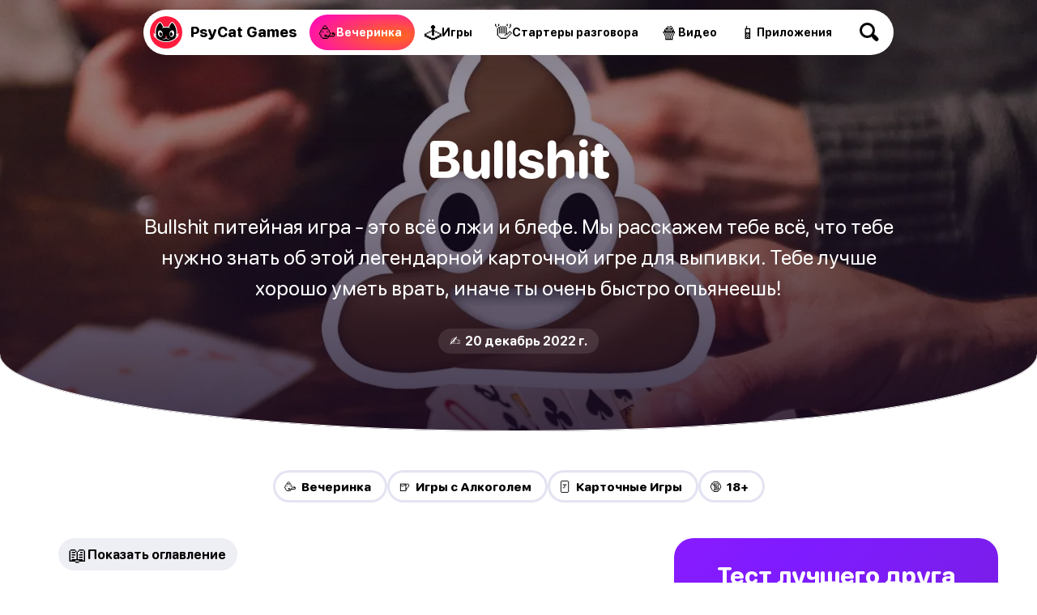

--- FILE ---
content_type: text/html
request_url: https://psycatgames.com/ru/magazine/party-games/bullshit/
body_size: 25657
content:
<!doctype html><html lang=ru><head><meta charset=utf-8><meta name=description content="Bullshit - это карточная пьяная игра, в которой ты должен лгать и блефовать, чтобы выиграть. Если ты будешь плохо врать, то в мгновение ока опьянеешь! Так что приготовься напиться в стельку!"><meta name=viewport content="width=device-width"><meta property="og:title" content="Bullshit питейная игра: Правила и как играть"><meta property="og:description" content="Bullshit - это карточная пьяная игра, в которой ты должен лгать и блефовать, чтобы выиграть. Если ты будешь плохо врать, то в мгновение ока опьянеешь! Так что приготовься напиться в стельку!"><meta property="og:site_name" content="PsyCat Games"><meta property="og:url" content="https://psycatgames.com/ru/magazine/party-games/bullshit/"><meta property="og:type" content="article"><meta property="article:publisher" content="https://www.facebook.com/PsyCatGames/"><meta property="article:published_time" content="2022-12-20T00:00:00"><meta property="article:modified_time" content="2022-12-20T00:00:00"><meta property="og:image" content="https://psycatgames.com/cdn-cgi/image/f=auto,fit=cover,w=1200,h=630,q=100/magazine/party-games/bullshit/feature-image.jpg"><meta property="og:image:secure_url" content="https://psycatgames.com/cdn-cgi/image/f=auto,fit=cover,w=1200,h=630,q=100/magazine/party-games/bullshit/feature-image.jpg"><meta property="og:image:width" content="1200"><meta property="og:image:height" content="630"><meta property="fb:pages" content="2057115864303505"><meta property="fb:app_id" content="389357318551289"><meta name=twitter:card content="summary_large_image"><meta name=twitter:creator content="@PsyCatGames"><meta name=twitter:site content="@PsyCatGames"><meta name=twitter:title content="Bullshit питейная игра: Правила и как играть"><meta name=twitter:description content="Bullshit - это карточная пьяная игра, в которой ты должен лгать и блефовать, чтобы выиграть. Если ты будешь плохо врать, то в мгновение ока опьянеешь! Так что приготовься напиться в стельку!"><meta name=twitter:image content="https://psycatgames.com/cdn-cgi/image/f=auto,fit=cover,w=1200,h=675,q=100/magazine/party-games/bullshit/feature-image.jpg"><link rel=preload href=/images/logo-standalone.svg as=image><link rel=preload href=/images/logo-simple-standalone.svg as=image><link rel=preload href=/images/logo-type-round-type-only.svg as=image><link rel=preload href=/images/supporting/vanilla/vanilla-logo-white.svg as=image><link rel=preload href=/images/supporting/flag-sprite.svg as=image><link rel=preload href=/fonts/rounded.woff2 as=font type=font/woff2 crossorigin><link rel=preload fetchpriority=high media="(max-width: 960px)" href="/cdn-cgi/image/f=auto,fit=cover,w=740,h=555,q=60/magazine/party-games/bullshit/feature-image.jpg" as=image><link rel=preload media="(min-width: 961px)" href="/cdn-cgi/image/f=auto,fit=cover,w=1440,h=500,q=60/magazine/party-games/bullshit/feature-image.jpg" as=image><link rel=preload href=/images/supporting/social/facebook.svg as=image><link rel=preload href=/images/supporting/social/pinterest.svg as=image><link rel=preload href=/images/supporting/social/x.svg as=image><link rel=preload href=/images/supporting/social/whatsapp.svg as=image><link rel=preload href=/images/supporting/social/reddit-2023.svg as=image><link rel=preload href=/images/supporting/social/email-paper-plane.svg as=image><script type=application/ld+json>{"@context":"https://schema.org","@graph":[{"@type":"WebSite","name":"PsyCat Games","alternateName":"PsyCat Games","url":"https://psycatgames.com/"},{"@type":"BreadcrumbList","itemListElement":[{"@type":"ListItem","position":1,"name":"Home","item":"https://psycatgames.com/ru/"},{"@type":"ListItem","position":2,"name":"журнал","item":"https://psycatgames.com/ru/magazine/"},{"@type":"ListItem","position":3,"name":"Игры для вечеринок и на выпивание","item":"https://psycatgames.com/ru/magazine/party-games/"},{"@type":"ListItem","position":4,"name":"Bullshit"}]},{"@type":"Organization","@id":"https://psycatgames.com/#organization","name":"PsyCat Games","url":"https://psycatgames.com/","sameAs":["https://www.facebook.com/PsyCatGames/","https://twitter.com/PsyCatGames","https://www.linkedin.com/company/psycatgames/","https://www.pinterest.com/psycatgames/","https://www.youtube.com/@PsyCatGames"],"logo":"https://psycatgames.com/images/logo-psycatgames.png","contactPoint":[{"@type":"ContactPoint","contactType":"customer service","email":"support@psycatgames.com","url":"https://psycatgames.com/"}]},{"@type":"Article","author":{"@id":"https://psycatgames.com/#organization"},"headline":"Bullshit питейная игра: Правила и как играть","description":"Bullshit - это карточная пьяная игра, в которой ты должен лгать и блефовать, чтобы выиграть. Если ты будешь плохо врать, то в мгновение ока опьянеешь! Так что приготовься напиться в стельку!","wordCount":"1373","datePublished":"2022-12-20T00:00:00","dateModified":"2022-12-20T00:00:00","image":{"@type":"ImageObject","author":"PsyCat Games","url":["/cdn-cgi/image/f=auto,fit=cover,w=1200,h=1200,q=60/magazine/party-games/bullshit/feature-image.jpg","/cdn-cgi/image/f=auto,fit=cover,w=1600,h=1200,q=60/magazine/party-games/bullshit/feature-image.jpg","/cdn-cgi/image/f=auto,fit=cover,w=1600,h=900,q=60/magazine/party-games/bullshit/feature-image.jpg"],"name":"Bullshit","license":"https://creativecommons.org/licenses/by-nc/4.0/"},"mainEntityOfPage":"https://psycatgames.com/ru/magazine/party-games/bullshit/","publisher":{"@id":"https://psycatgames.com/#organization"}}]}</script><style>.more-content{display:flex;flex-direction:column;padding-top:16px;padding-bottom:16px}.more-content h2,.more-content p{margin-left:auto;margin-right:auto;padding-left:16px;padding-right:16px}.more-content p{margin-top:0;margin-bottom:0;font-variation-settings:"GRAD" 400,"wght" 300}.more-content .section-teaser,.more-content h2,.more-content p{max-width:calc(768px - 32px);width:calc(100% - 32px)}.more-content h2{margin-bottom:8px}.more-content .card,.more-content .section-teaser{display:flex}.more-content .card-backdrop{z-index:1;width:100%}.more-content .section-teaser{margin:0 auto}.more-content .section-teaser .inner{background:linear-gradient(rgba(17,5,33,.3),rgba(17,5,33,.8))}.more-content .section-teaser .inner h3{height:100%;font-size:1.7rem}.more-content a{position:relative;display:flex;justify-content:center;align-items:center;border-radius:20px;overflow:hidden;border:none;margin:0}@media(min-width:961px){.more-content a{transition:.3s ease;box-shadow:0 5px 20px -6px rgba(12,7,37,0);transform:scale(1)translateY(0)}.more-content a img{transition:.8s ease}.more-content a:hover{box-shadow:0 20px 40px -14px rgba(12,7,37,.5);transform:scale(1.02)translateY(-4px)}.more-content a:hover img{transform:scale(1.04)}.more-content a:hover .inner{box-shadow:inset 0 -10px 28px 8px rgba(0,0,0,.1)}}.more-content .inner{position:absolute;z-index:2;display:flex;justify-content:flex-end;align-items:center;flex-direction:column;flex-grow:1;width:100%;height:100%;top:0;transition:.3s ease;box-shadow:inset 0 -4px 16px 4px transparent}@media(min-width:640px){.more-content .inner h3{transition:.4s ease}.more-content .inner:hover h3{transform:scale(1.08)}}.more-content h3{color:#fff;font-size:1.1rem;text-align:center;margin:0;min-height:40%;display:flex;align-items:center;justify-content:center;padding:16px;width:calc(100% - 32px)}.more-content h3.long{font-size:1rem}.more-content h3.long-title{font-size:.7rem}@media(min-width:500px){.more-content h3{font-size:1.4rem}}@media(min-width:720px){.more-content h3{font-size:1.7rem}}@media(min-width:959px){.more-content h3{font-size:1.4rem}}@media(min-width:1440px){.more-content h3{font-size:1.3rem}}.more-content .tiles{display:grid;grid-template-columns:repeat(2,1fr);-moz-column-gap:16px;column-gap:16px;row-gap:16px;padding:16px}@media(min-width:959px){.more-content .tiles{grid-template-columns:repeat(3,1fr);padding:48px 16px}}@media(min-width:1200px) and (max-width:1439px){.more-content .tiles{grid-template-columns:repeat(4,1fr)}.more-content .tiles a.card-5,.more-content .tiles a.card-6{display:none}}@media(min-width:1440px){.more-content .tiles{grid-template-columns:repeat(5,1fr);width:1408px;margin-left:auto;margin-right:auto}.more-content .tiles a.card-6{display:none}}.more-content .tiles a.card-1 .inner{background:linear-gradient(0deg,#ff0090,rgba(255,107,0,.8),rgba(255,183,0,.7))}.more-content .tiles a.card-2 .inner{background:linear-gradient(0deg,#7500ff,rgba(255,0,224,.8),rgba(255,105,66,.6))}.more-content .tiles a.card-3 .inner{background:linear-gradient(0deg,#0053ff,rgba(154,0,255,.8),rgba(255,51,206,.6))}.more-content .tiles a.card-4 .inner{background:linear-gradient(0deg,#0066ff,rgba(0,207,255,.8),rgba(0,255,208,.7))}.more-content .tiles a.card-5 .inner{background:linear-gradient(0deg,rgba(255,0,0,.9),rgba(255,102,0,.8),rgba(255,184,0,.6))}.more-content .tiles a.card-6 .inner{background:linear-gradient(0deg,#7500ff,rgba(255,0,213,.8),rgba(255,151,87,.95))}@font-face{src:url(/fonts/rounded.woff2)format("woff2-variations");font-family:rounded;font-style:normal}:root{--main-bg:#fff;--dark:#000;--card:#eeeef5;--light-color:#504f57;--brand:#5000ff;--hero-gradient:linear-gradient(rgba(17,5,33,.3),rgba(17,5,33,.8));--border-color:#e3e3f2;--hbr:0 0 56% 56%/0 0 20% 20%}@media(prefers-color-scheme:dark){:root{--main-bg:#161619;--dark:#fff;--card:#202027;--light-color:#a19fb1;--brand:#ff8c1d;--hero-gradient:linear-gradient(rgba(17,5,33,.3), #161619);--border-color:#3c3c47}}*{font-weight:unset}html{-webkit-text-size-adjust:none;scroll-behavior:smooth}body,html{min-height:100%;background:var(--main-bg)}body{font-family:rounded,ui-rounded,BlinkMacSystemFont,-apple-system,Segoe UI,Roboto,Helvetica,Arial,sans-serif;-webkit-font-smoothing:antialiased;-moz-osx-font-smoothing:grayscale;text-rendering:optimizeLegibility;font-size:100%;margin:0;color:var(--light-color);text-wrap:pretty;font-variation-settings:"GRAD" 400,"wght" 400}::-moz-selection{color:#fff;background:#5000ff}::selection{color:#fff;background:#5000ff}h1,h2,h3,h4,h5,h6{font-variation-settings:"GRAD" 400,"wght" 800;color:var(--dark);hyphens:auto}a{text-decoration:none;color:var(--brand);font-variation-settings:"GRAD" 400,"wght" 700}a.cta{text-align:center;border-radius:666px;color:#fff;background:#5000ff}b,strong{color:var(--dark)}a,p{font-size:1.2rem}img{height:auto}blockquote{background:var(--card)}hr{background:var(--border-color)}.appicon{border-radius:24%}:root{--bg_partyGames:radial-gradient(100% 100% at 80% 60%, #ff6a17, #ff00c7);--bg_conversationStarters:radial-gradient(100% 100% at 80% 60%, #00b8ff, #0e5df7);--bg_app:radial-gradient(100% 100% at 80% 60%, #eeff00, #00ff67);--bg_trivia:radial-gradient(100% 100% at 80% 60%, #0bff00, #00cfff);--bg_games:radial-gradient(100% 100% at 80% 60%, #ffe919, #ff9100);--bg_video:radial-gradient(100% 100% at 80% 60%, #ff006f, #181564)}footer{--footerBg:linear-gradient(-8deg, #040811, #0d1324);--searchWrapDivider:0 3px rgba(255, 255, 255, 0.1);--searchBg:rgba(255, 255, 255, 0.1);--breadcrumbBg:linear-gradient(white, #f3f0f8);--colorLightBg:#000;--breadcrumbLightColor:#5c5a60;--languageOverlayBg:#fff;--languageOverlayShadow:rgba(19, 9, 27, 0.5);background:var(--footerBg)}@media(prefers-color-scheme:dark){footer{--footerBg:#0d0d0e;--searchWrapDivider:0 3px #161619;--searchBg:#1e1e22;--breadcrumbBg:#161619;--colorLightBg:#fff;--breadcrumbLightColor:#a19fb1;--languageOverlayBg:#202027;--languageOverlayShadow:rgba(0, 0, 0, 0.5)}}footer .site-sections{padding:48px 0 0;max-width:calc(100vw - 32px);margin:0 auto;display:flex;align-items:center;justify-content:center;flex-wrap:wrap;gap:12px}footer .site-sections h2{color:#fff;width:100%;text-align:center}footer .site-sections a{display:flex;min-height:48px;padding:0 20px 0 14px;border-radius:99px;justify-content:center;align-items:center;gap:8px}footer .site-sections a i{font-style:normal;font-size:24px}footer .site-sections a span{color:#fff;text-align:center;max-width:calc(100% - 16px);font-size:1.1rem;font-variation-settings:"GRAD" 400,"wght" 800}footer .site-sections a span.long-title{font-size:.8rem}footer .site-sections a.partyGames{background:var(--bg_partyGames)}footer .site-sections a.conversationStarters{background:var(--bg_conversationStarters)}footer .site-sections a.app{background:var(--bg_app)}footer .site-sections a.app span{color:#003631}footer .site-sections a.trivia{background:var(--bg_trivia)}footer .site-sections a.trivia span{color:#003422}footer .site-sections a.games{background:var(--bg_games)}footer .site-sections a.games span{color:#632800}footer .site-sections a.video{background:var(--bg_video)}footer .search-wrap{padding:48px 0;box-shadow:var(--searchWrapDivider);display:flex;justify-content:center}footer .search-wrap a{color:#fff;font-size:20px;font-variation-settings:"GRAD" 400,"wght" 800;display:inline-flex;align-items:center;justify-content:space-between;width:calc(100vw - 30px - 32px);max-width:320px;background:var(--searchBg);padding:0 12px 0 24px;border-radius:99px}footer .search-wrap a .search-icon{flex-shrink:0;display:inline-flex;align-items:center;justify-content:center;height:60px;width:60px;position:relative;--searchIconColor:#fff}footer .search-wrap a .search-icon:before,footer .search-wrap a .search-icon:after{content:"";display:block;position:absolute}footer .search-wrap a .search-icon:before{width:13px;height:13px;border-radius:6.5px;box-shadow:0 0 0 3px var(--searchIconColor);transform:translate(-3px,-3px);transition:.3s ease}footer .search-wrap a .search-icon:after{width:5px;height:10px;border-radius:2.5px;background:var(--searchIconColor);transform:rotate(-45deg)translateY(9.5px)}footer .search-wrap a:hover .search-icon:before{transform:scale(1.1)translate(-3px,-3px)}footer .breadcrumb{background:var(--breadcrumbBg)}footer .breadcrumb nav{padding:8px 16px}footer .breadcrumb nav ol{list-style:none;padding-inline-start:0;display:flex;flex-wrap:wrap;justify-content:center}footer .breadcrumb nav ol a,footer .breadcrumb nav ol li{font-size:1.1rem}footer .breadcrumb nav ol li{display:inline-flex;align-items:center;text-align:center;position:relative;padding:0;margin:0 6px}footer .breadcrumb nav ol li:after{content:"";margin-left:13px;display:block;width:0;height:0;border-top:5px solid transparent;border-bottom:5px solid transparent;border-left:5px solid #c3c1cc}footer .breadcrumb nav ol li a{padding:8px;color:var(--colorLightBg);font-variation-settings:"GRAD" 400,"wght" 800}footer .breadcrumb nav ol li:last-of-type{padding:8px;color:var(--breadcrumbLightColor);font-variation-settings:"GRAD" 400,"wght" 500}footer .breadcrumb nav ol li:last-of-type:after{display:none}footer .links{padding:16px 0;display:flex;flex-direction:row;flex-wrap:wrap}@media(min-width:562.5px){footer .links{padding:16px}}footer .links nav{padding:8px 16px;flex-grow:1;flex-basis:calc(100% - 32px)}@media(min-width:562.5px){footer .links nav{flex-basis:calc(50% - 32px)}}@media(min-width:937.5px){footer .links nav{flex-basis:calc(25% - 32px)}}footer .links nav h3 a{color:#fff;font-size:14px;text-transform:uppercase;letter-spacing:3px;font-variation-settings:"GRAD" 400,"wght" 900}footer .links nav ul{list-style:none;padding:0}footer .links nav ul li a{padding:8px 0;color:#a8a7b5;font-variation-settings:"GRAD" 400,"wght" 500;display:flex;align-items:center;font-size:18px;transition:.3s ease}footer .links nav ul li a:hover{color:#fff}footer .company{padding:0 0 0 16px}@media(min-width:562.5px){footer .company{padding:0 0 0 32px}}footer .company div{padding:0 32px 32px 0;display:flex;flex-direction:column;align-items:flex-start}@media(min-width:750px){footer .company div{flex-direction:row;align-items:center}}footer .company div a.double-logo{position:relative;flex-shrink:0;width:230.4px;height:128px}footer .company div a.double-logo:before,footer .company div a.double-logo:after,footer .company div a.double-logo i{width:128px;height:128px}footer .company div a.double-logo:before,footer .company div a.double-logo:after,footer .company div a.double-logo i{content:"";display:block;position:absolute}footer .company div a.double-logo:before,footer .company div a.double-logo:after{background-size:cover}footer .company div a.double-logo:before{background-image:url(/images/logo-type-round-icon-only.svg)}footer .company div a.double-logo:after{background-image:url(/images/logo-type-round-type-only.svg);animation:rotate360 30s forwards infinite linear}footer .company div a.double-logo i{left:102.4px;border-radius:64px;background:#ff1b3d url(/images/logo-standalone.svg)no-repeat 50%/121.6px;transition:.3s ease;transform:rotate(0);-webkit-backface-visibility:hidden;-webkit-transform:perspective(1000px)}footer .company div a.double-logo i span{position:absolute;right:0;top:0;color:#fff;background:#6e00ff;font-variation-settings:"GRAD" 400,"wght" 900;padding:6px 10px;border-radius:43px;font-size:15px;opacity:0;transition:.3s ease;transform:translate(0,20px)rotate(-7deg)skew(-8deg,-6deg)scale(0)}footer .company div a.double-logo:hover i{transform:scale(1)rotate(-4deg)}footer .company div a.double-logo:hover i span{opacity:1;transform:translate(14px,6px)rotate(-3deg)skew(-3deg,-4deg)scale(1)}footer .company div p{color:#fff;max-width:450px;margin:16px 0;line-height:1.6}@media(min-width:750px){footer .company div p{margin:0 0 0 32px}}footer .end{padding:0 16px 16px;display:flex;flex-direction:column}@media(min-width:562.5px){footer .end{padding:0 32px 32px}}@media(min-width:1125px){footer .end{flex-direction:row;flex-wrap:wrap}footer .end small{width:100%}footer .end label{line-height:40px}footer .end .legal a{line-height:40px;margin:0 0 16px 24px}}footer .end a{margin:0 16px 16px 0}footer .end a,footer .end small{line-height:28.8px}footer .end small{font-size:15px;color:#a8a7b5;display:flex;align-items:center;flex-wrap:wrap;gap:16px;margin-bottom:16px}footer .end small::before{content:"";height:24px;width:24px;border-radius:12px;display:block;background:#ff1b3d url(/images/logo-simple-standalone.svg)50%/cover;margin-right:-4px}footer .end small span{flex-grow:1;margin-right:16px}footer .end small .vanilla{display:block;color:#a8a7b5;position:relative;font-size:15px;font-variation-settings:"GRAD" 400,"wght" 400;margin:0}footer .end small .vanilla i{content:"";display:inline-block;width:64px;height:22.72px;background:url(/images/supporting/vanilla/vanilla-logo-white.svg)no-repeat 50%/contain;position:relative;top:6px;margin:0 3px}footer .end nav.legal{display:flex;flex-direction:column;flex-wrap:wrap}footer .end nav.legal a{color:#c3c1cc;font-size:16px;font-variation-settings:"GRAD" 400,"wght" 600}@media(min-width:1125px){footer .end nav.legal{flex-direction:row;flex-grow:1;justify-content:flex-end}}footer .end .lang-switch{margin-bottom:20px;position:relative}footer .end .lang-switch input{opacity:0;position:fixed;pointer-events:none;top:0;left:0;margin:0}footer .end .lang-switch input:checked{width:100vw;height:100vh;pointer-events:auto}footer .end .lang-switch input:checked~.ls{opacity:1;pointer-events:auto}@media(min-width:640px){footer .end .lang-switch .ls{max-width:360px;left:50%;top:50%;transform:translate(-50%,-50%);border-radius:16px}}footer .end .lang-switch label span:after{content:"";display:flex;margin-left:6px;width:0;height:0;border-left:5px solid transparent;border-right:5px solid transparent;border-top:5px solid #c3c1cc}footer .end .lang-switch span{display:flex;align-items:center;color:#c3c1cc;font-size:16px;font-variation-settings:"GRAD" 400,"wght" 600;-webkit-user-select:none;-moz-user-select:none;user-select:none;cursor:pointer}footer .end .lang-switch span:before{content:"";display:flex;width:30px;height:22px;border-radius:4px;margin-right:10px;background:url(/images/supporting/flag-sprite.svg)var(--x)/810px 22px}footer .end .lang-switch span.en{--x:0px}footer .end .lang-switch span.de{--x:-30px}footer .end .lang-switch span.es{--x:-60px}footer .end .lang-switch span.cs{--x:-90px}footer .end .lang-switch span.da{--x:-120px}footer .end .lang-switch span.el{--x:-150px}footer .end .lang-switch span.fi{--x:-180px}footer .end .lang-switch span.fr{--x:-210px}footer .end .lang-switch span.hr{--x:-240px}footer .end .lang-switch span.hu{--x:-270px}footer .end .lang-switch span.id{--x:-300px}footer .end .lang-switch span.it{--x:-330px}footer .end .lang-switch span.ja{--x:-360px}footer .end .lang-switch span.ko{--x:-390px}footer .end .lang-switch span.nl{--x:-420px}footer .end .lang-switch span.pl{--x:-450px}footer .end .lang-switch span.ro{--x:-480px}footer .end .lang-switch span.ru{--x:-510px}footer .end .lang-switch span.uk{--x:-540px}footer .end .lang-switch span.nb{--x:-570px}footer .end .lang-switch span.sv{--x:-600px}footer .end .lang-switch span.pt{--x:-630px}footer .end .lang-switch span.tr{--x:-660px}footer .end .lang-switch span.zh{--x:-690px}footer .end .lang-switch nav{opacity:0;pointer-events:none;transition:.3s ease;position:fixed;z-index:99;width:calc(100vw - 32px);max-height:320px;overflow-y:scroll;background:var(--languageOverlayBg);padding:20px 16px;border-radius:32px 32px 0 0;box-shadow:0 0 999px 9999px var(--languageOverlayShadow),0 16px 32px -8px rgba(0,0,0,.3);left:0;bottom:0}footer .end .lang-switch nav a{display:flex;margin:0}footer .end .lang-switch nav a span{color:var(--colorLightBg);font-size:20px;font-variation-settings:"GRAD" 400,"wght" 700;padding:12px 16px}footer .end .lang-switch nav a span:before{margin-right:16px}@media(min-width:562.5px){footer section.app-banner,footer section.app-list,footer section.links{padding-top:48px;padding-bottom:48px}footer section.company,footer section.end{padding-bottom:48px}}@media(min-width:1382.4px){footer section.app-banner,footer section.app-list,footer section.company,footer section.end,footer section.links{padding-left:96px;padding-right:96px}}@keyframes rotate360{from{transform:rotate(0)}to{transform:rotate(360deg)}}main .hero{text-align:center;padding-top:16px;width:100%;display:flex;flex-direction:column;align-items:center}@media(min-width:961px){main .hero{background-color:var(--hero-color);background-image:var(--hero-gradient),var(--desktop-hero);background-size:cover;background-position:50%;padding-bottom:96px;margin-bottom:48px;box-shadow:inset 0 -1px var(--main-bg)}}@media(min-width:961px) and (prefers-color-scheme:light){main .hero{border-radius:var(--hbr)}}main .hero h1,main .hero i,main .hero p{margin-left:auto;margin-right:auto}main .hero h1{max-width:90%;word-wrap:break-word;font-size:2.6rem;line-height:1em;margin:1.2rem auto}@media(max-width:960px){main .hero h1.long-text{font-size:2.4rem}main .hero h1.long-word{font-size:2.1rem}}@media(min-width:961px){main .hero h1{font-size:4rem;margin:0 auto 2rem;max-width:1200px;color:#fff}}main .hero p{font-size:1.4rem;line-height:1.5em;margin:0 auto 32px;padding-left:8px;padding-right:8px;max-width:960px;width:calc(100% - 16px);hyphens:none}@media(min-width:961px){main .hero p{font-size:1.5rem;color:#fff}}@media(min-width:1200px){main .hero p{font-size:1.6rem}}main .hero a{border-bottom:none;font-variation-settings:"GRAD" 400,"wght" 800}main .hero a.parent{margin:0 0 1.8rem;font-size:14px;text-transform:uppercase;letter-spacing:3px;color:#fff}@media(max-width:960px){main .hero a.parent{margin-top:24px;color:var(--dark)}}main .hero a.webapp{display:none}@media(min-width:961px){main .hero a.webapp{color:#fff;-webkit-user-select:none;-moz-user-select:none;user-select:none;background:#5000ff;border-radius:28px;display:flex;justify-content:center;align-items:center;margin:0 24px 24px;height:56px;padding:0 36px 0 8px;transition:.3s ease;backdrop-filter:blur(7px)saturate(1.1);gap:16px;box-shadow:0 0 0 3px #fff}main .hero a.webapp:before{content:"";flex-shrink:0;border-radius:20px;width:40px;height:40px;background-color:rgba(0,0,0,.35);background-repeat:no-repeat;background-position:50%;background-size:38px,cover;background-image:url(/images/supporting/play.svg);transition:.3s ease}main .hero a.webapp:hover{background:rgba(0,0,0,.3)}main .hero a.webapp:hover:before{background-color:rgba(255,255,255,.15)}main .hero a.webapp+i{display:none}}main .hero i{font-style:normal;font-size:1rem;font-variation-settings:"GRAD" 400,"wght" 700;border-radius:666px;background:var(--card);color:var(--dark);padding:6px 14px}@media(min-width:961px){main .hero i{color:#fff;background:rgba(255,255,255,.1);backdrop-filter:blur(7px)saturate(1.1)}}main .hero img{display:none}@media(max-width:960px){main .hero img{display:block;width:100%;margin-top:44px}}main nav.categories{display:flex;gap:8px;flex-wrap:wrap;justify-content:center;padding:0 24px 12px}main nav.categories a{--c:#5000ff;display:inline-flex;line-height:40px;font-size:15px;border-radius:24px;flex-grow:0;flex-shrink:0;text-align:center;font-variation-settings:"GRAD" 400,"wght" 800;padding:0 20px 0 14px;box-shadow:inset 0 0 0 3px var(--border-color);color:var(--dark);transition:.3s ease;-webkit-user-select:none;-moz-user-select:none;user-select:none;border:none;margin:0}@media(min-width:640px){main nav.categories a:hover{box-shadow:inset 0 0 0 3px var(--c)}}@media(max-width:960px){main nav.categories{padding:24px 24px 0}}main .content{content-visibility:auto;contain-intrinsic-size:auto 1000px}main .content hr{border:0;height:2px;border-radius:1px;max-width:calc(768px - 64px)}main .content ._SR{font-variation-settings:"GRAD" 400,"wght" 800;color:#000}main .content.morelike{padding-bottom:32px}main .content>*{margin-left:auto;margin-right:auto;padding-left:16px;padding-right:16px;max-width:calc(768px - 32px);width:calc(100% - 32px)}main .content>p:first-child{margin-top:32px}main .content .adspace{margin-bottom:32px;padding:0;max-width:768px;width:100%}main .content .adspace .publift{width:100%;min-height:400px;position:relative;display:flex;align-items:flex-start;justify-content:center;max-width:728px;margin:0 auto}main .content .adspace .publift>div{position:sticky;top:0}@media(min-width:1136px){main .content .adspace .publift{min-height:90px}}main .content li .adspace{width:100vw;margin-left:-48px;margin-top:16px}main .content img+p{padding-top:32px}main .content strong.red{color:#fc1e40}main .content .post-btn{padding:20px;display:flex;justify-content:center;border-radius:666px;border-bottom:0;color:#fff;background:#5000ff;text-align:center}@media(max-width:500px){main .content .post-btn.short-btn{font-size:1.4rem;padding:18px 20px}main .content .post-btn.long-btn{font-size:1rem;padding:22px 16px}}main .content .content-image,main .content .youtube{width:100%;max-width:unset;padding-left:0;padding-right:0;margin-left:auto;margin-right:auto}@media(min-width:1200px){main .content .content-image,main .content .youtube{border-radius:20px}}main .content blockquote{padding-top:24px;padding-bottom:24px}@media(min-width:768px) and (max-width:832px){main .content blockquote{padding-left:calc((100vw - 768px)/2 + 16px);padding-right:calc((100vw - 768px)/2 + 16px);max-width:unset;width:calc(100% - (100vw - 768px) - 32px)}}@media(min-width:833px){main .content blockquote{border-radius:20px;padding:20px 24px}}main .content blockquote>p{margin:0}main .content blockquote>h3{margin-top:0}main .content blockquote+blockquote{margin-top:-71px}main .content blockquote>ol,main .content blockquote>ul{padding:0}main .content p.sr{font-variation-settings:"GRAD" 400,"wght" 800;color:var(--dark)}main .content p.sr span{font-size:1.4rem;margin-right:6px;line-height:1.2rem}main .content a.sr{display:flex;width:calc(100% - 32px);max-width:720px;border-radius:16px;position:relative;border-bottom:none;margin:24px auto 32px;padding:0}@media(min-width:681px){main .content a.sr{padding:16px;max-width:704px;background:var(--card);width:calc(100% - 64px);border-radius:24px;transition:.3s ease}main .content a.sr img{transition:.6s ease}main .content a.sr:hover{box-shadow:0 0 0 3px var(--brand);background:var(--main-bg)}main .content a.sr:hover img{transform:scale(1.01)}}main .content a.sr div{display:flex;flex-direction:column;justify-content:center;align-items:flex-start;padding:16px;flex-grow:1}@media(min-width:681px){main .content a.sr div{padding:0 16px}}@media(max-width:680px){main .content a.sr div{justify-content:flex-end;position:absolute;border-radius:16px;width:calc(100% - 32px);height:calc(100% - 32px);background:linear-gradient(rgba(17,5,33,0),rgba(17,5,33,.8))}main .content a.sr div span{color:rgba(255,255,255,.7)}main .content a.sr div b{color:#fff}}main .content a.sr span{color:var(--light-color);font-size:16px}main .content a.sr span.qze{color:#fff;background:linear-gradient(90deg,#7500ff,#be00ff);padding:4px 12px;border-radius:99px}@media(max-width:680px){main .content a.sr span.qze{margin-top:8px}}main .content a.sr b{color:var(--dark);font-size:22px;font-variation-settings:"GRAD" 400,"wght" 800;line-height:1.3em}@media(min-width:681px){main .content a.sr b{margin-bottom:10px}}main .content a.sr img{margin:0;border-radius:16px;width:100%}@media(min-width:681px){main .content a.sr img{border-radius:12px;flex-shrink:0;width:230px}}main .in-article-banner-wrap{margin-bottom:24px;margin-top:8px}main .in-article-banner-wrap .in-article-banner{display:flex;flex-direction:column;align-items:center;text-align:center;background-image:linear-gradient(-180deg,#f3f5f9,#e4e8f0);border-radius:20px;padding:32px 16px}main .in-article-banner-wrap .in-article-banner a{border-bottom:0}main .in-article-banner-wrap .in-article-banner a,main .in-article-banner-wrap .in-article-banner h3,main .in-article-banner-wrap .in-article-banner p{margin:0 0 16px}main .in-article-banner-wrap .in-article-banner p{padding:0 16px}main .in-article-banner-wrap .in-article-banner .btn{margin:0;padding:8px 32px}main h1,main h2,main h3,main h4,main h5,main li,main p{margin-block-start:0;margin-block-end:1rem}main h1,main h2,main h3,main h4,main h5{line-height:1.2em}main h2{margin-block-start:2rem;font-size:1.7rem}main h3{margin-block-start:2rem;font-size:1.4rem}main h4{font-size:1.3rem}main h5{font-size:1.2rem}main a,main blockquote,main li,main p{font-size:1.2rem;line-height:1.6;margin-block-end:2rem;word-break:break-word}main blockquote,main li,main p{font-variation-settings:"GRAD" 400,"wght" 400}main strong{font-variation-settings:"GRAD" 400,"wght" 800}main ol,main ul{padding-top:16px;padding-bottom:16px}main ol li ol,main ol li ul,main ul li ol,main ul li ul{padding-left:0}main ul li{margin:0 0 1.2rem 24px}main ol li{margin:0 0 1.2rem 32px}main a{border-bottom:2px solid #eee1ff}@media(prefers-color-scheme:dark){main a{border-bottom:2px solid rgba(255,140,29,.2)}}main a.btn{background:#5000ff;color:#fff;padding:5.33333333px 8px;margin:16px auto;font-variation-settings:"GRAD" 400,"wght" 700;border-radius:666px;border-bottom:none}img.small{display:inline-block;margin-right:16px;width:50px}.youtube{margin-bottom:24px;aspect-ratio:16/9}.more-content{margin-bottom:48px}@media(min-width:961px){.more-content{text-align:center}}.m-floater{position:absolute;top:0;width:100vw}@media(min-width:961px){.m-floater{display:none}}.m-floater .logo,.m-floater .search{z-index:99}.m-floater .logo,.m-floater .search{border-bottom:none;margin-block-end:0;position:absolute}.m-floater .logo{display:block;left:20px;top:20px;height:40px;width:40px;border-radius:20px;background-color:#ff1b3d;background-image:url(/images/logo-standalone.svg);background-position:50%;box-shadow:0 0 0 3px #fff;background-size:36px}.m-floater .search{background:rgba(0,0,0,.4);backdrop-filter:blur(10px)saturate(1.5);width:46px;height:46px;border-radius:23px;cursor:pointer;flex-shrink:0;display:flex;align-items:center;justify-content:center;--searchIconColor:#fff;right:17px;top:17px}.m-floater .search:before,.m-floater .search:after{content:"";display:block;position:absolute}.m-floater .search:before{width:13px;height:13px;border-radius:6.5px;box-shadow:0 0 0 3px var(--searchIconColor);transform:translate(-3px,-3px);transition:.3s ease}.m-floater .search:after{width:5px;height:10px;border-radius:2.5px;background:var(--searchIconColor);transform:rotate(-45deg)translateY(9.5px)}.share-content-universal a{display:inline-flex;align-items:center;justify-content:center;border-bottom:none;border-radius:99px}.share-content-universal a:before{content:"";display:flex;height:44px;width:44px;background-size:cover;background-position:50%;background-repeat:no-repeat}.share-content-universal a.f{background:#0866ff}.share-content-universal a.f:before{background-image:url(/images/supporting/social/facebook.svg);background-size:48px}.share-content-universal a.p{background:#ff1b3e}.share-content-universal a.p:before{background-image:url(/images/supporting/social/pinterest.svg);background-size:32px}.share-content-universal a.t{background:#1d9bf0}.share-content-universal a.t:before{background-image:url(/images/supporting/social/x.svg)}.share-content-universal a.w{background:#25d366}.share-content-universal a.w:before{background-image:url(/images/supporting/social/whatsapp.svg);background-size:48px}.share-content-universal a.r{background:#ff4500}.share-content-universal a.r:before{background-image:url(/images/supporting/social/reddit-2023.svg);background-size:44px}.share-content-universal a.e{background:rgba(88,93,125,.6);backdrop-filter:blur(8px)saturate(1.3)}.share-content-universal a.e:before{background-image:url(/images/supporting/social/email-paper-plane.svg);background-size:40px}@media(max-width:960px){footer{padding-bottom:96px}}@keyframes animateShareButtonBackdropShadow{from{opacity:0}to{opacity:1}}@keyframes scroll{0%{transform:translatey(0)scale(1)}10%{transform:translatey(-8px)scale(1.1)}40%{transform:translatey(12px)scale(.95)}100%{transform:translatey(0)scale(1)}}.bfq-promo-card{margin:0;border:none;display:flex;align-items:center;flex-direction:column;color:#fff;background:linear-gradient(-45deg,#ffcf42,#fd6a3c,#f0327b,#771fdd,#7f1bff,#981bff,#e41bff);background-size:400% 400%;animation:bfqPromoBg 20s ease infinite;border-radius:24px;text-decoration:none;overflow:hidden;position:relative;transition:.3s ease}.bfq-promo-card:after{--width:100vw;content:"";display:block;background-image:var(--bfq-promo);background-repeat:no-repeat;background-size:contain;background-position:50%;transition:1s ease;position:relative;z-index:1;width:var(--width);height:calc(var(--width) * .84057971);margin-bottom:calc(0px - var(--width)/3.6666)}@media(min-width:736px){.bfq-promo-card:after{--width:600px}}.bfq-promo-card .wrap{padding:16px;text-align:center;display:flex;align-items:center;flex-direction:column;line-height:1.2}.bfq-promo-card .title{font-variation-settings:"GRAD" 400,"wght" 800;font-size:30px;margin:12px 0 8px}.bfq-promo-card .subTitle{font-variation-settings:"GRAD" 400,"wght" 400;font-size:23px;padding:0 8px}.bfq-promo-card .cta{font-variation-settings:"GRAD" 400,"wght" 700;font-size:17px;margin:12px 0;background:#000;border-radius:99px;padding:10px 22px;position:absolute;bottom:16px;transition:.3s ease;z-index:2}@supports(backdrop-filter:blur(1px)){.bfq-promo-card .cta{backdrop-filter:blur(12px)saturate(1.5);background-color:rgba(0,0,0,.5)}}.bfq-promo-card:hover{box-shadow:0 0 0 3px #5000ff}.bfq-promo-card:hover .cta{transform:scale(1.05)}.bfq-promo-card:hover:after{transform:scale(1.05)}.bfq-promo-card canvas{overflow:hidden;position:absolute;z-index:3;pointer-events:none}.share-box{display:flex;flex-direction:column;align-items:center;padding:24px;background-color:var(--hero-color);background-image:linear-gradient(rgba(17,5,33,.8),rgba(17,5,33,.95)),var(--desktop-hero);background-size:cover;background-position:50%;color:#fff;border-radius:24px}.share-box span,.share-box b{text-align:center}.share-box span{font-variation-settings:"GRAD" 400,"wght" 700;padding:5px 12px;background:rgba(88,93,125,.6);backdrop-filter:blur(8px)saturate(1.3);border-radius:99px;display:flex;align-items:center;justify-content:center}.share-box b{color:#fff;font-size:22px;font-variation-settings:"GRAD" 400,"wght" 800;padding:10px 0 24px}.share-box .share-content-universal{display:flex;flex-wrap:wrap;gap:12px;justify-content:center;max-width:500px}.share-box .share-content-universal a{color:#fff;font-size:16px;padding-right:16px;margin-bottom:0;height:40px;transition:.3s ease}.share-box .share-content-universal a:hover{transform:scale(1.05)}.share-box .share-content-universal a.p:before{background-size:30px;width:38px;margin-left:5px}.share-box .share-content-universal a.t:before{background-size:24px;margin-left:4px}.share-box .share-content-universal a.w:before{background-size:44px}.share-box .share-content-universal a.r:before{background-size:33px}aside{display:none}.content{width:100%}.content .app-companion{max-width:704px;padding:16px;display:flex;flex-wrap:wrap;gap:16px;align-items:center;margin-bottom:2rem}@media(min-width:961px){.content .app-companion{flex-wrap:nowrap}.content .app-companion .appicon,.content .app-companion .stores{flex-shrink:0}}.content .app-companion .top-wrap{flex-grow:1}@media(max-width:736px){.content .app-companion{border-radius:0}}.content .app-companion input{all:unset;height:46px;width:46px;background-size:contain;background-image:url(/images/supporting/qr-icon.svg);cursor:pointer;transition:.3s ease;flex-shrink:0}.content .app-companion input+img{position:absolute;display:none;background:#fff;z-index:10001;pointer-events:none;width:300px;width:clamp(300px,50vw,480px);height:300px;height:clamp(300px,50vw,480px);padding:3%;padding:clamp(24px,3%,48px);border-radius:8%;transform:translate(-50%,-50%);animation:fade 1s ease forwards;box-shadow:0 0 0 8px #5000ff}@keyframes fade{from{opacity:0}to{opacity:1}}.content .app-companion input:before{content:"";display:block;position:fixed;top:0;left:0;bottom:0;right:0;z-index:10000;pointer-events:none;background:var(--main-bg);opacity:0;transition:.3s ease}.content .app-companion input:checked{cursor:zoom-out}.content .app-companion input:checked:before{pointer-events:auto;opacity:.8}.content .app-companion input:checked+img{display:block}@media(max-width:960px){.content .app-companion input,.content .app-companion input+img{display:none}}.content .bfq-promo-card,.content .share-box{width:calc(100% - 64px)}.content .bfq-promo-card{margin-bottom:32px}@media(min-width:1200px){.content .bfq-promo-card,.content a.mlt-card-game-banner,.content .webapp-promo-banner,.content .share-box{display:none}}.content-wrapper{width:100%;display:flex;justify-content:center}@media(min-width:1200px){.content-wrapper{padding:0 32px;width:calc(100% - 64px);gap:32px}.content{max-width:784px;flex-shrink:0}aside{--topSpacer:100px;display:flex;flex-direction:column;gap:16px;position:sticky;top:var(--topSpacer);height:calc(100vh - var(--topSpacer) - 32px);width:calc(100vw - 880px);max-width:500px;margin-top:32px}aside.left{display:none}}@media(min-width:1200px) and (min-width:1712px){aside.left{display:flex;width:300px}aside.left .publift{width:300px}}@media(min-width:1200px) and (min-height:1200px){aside{gap:24px}}@media(min-width:1200px) and (min-width:1440px){aside{--topSpacer:104px}}@media(min-width:1200px) and (max-height:1099px){aside .share-box span{display:none}}@media(min-width:1200px){aside .app-companion .stores{margin-top:12px}}.app-companion{padding:16px;background:var(--card);border-radius:24px}@media(min-width:1380px){.app-companion{padding:24px}}.app-companion .top-wrap{display:flex;align-items:center;gap:16px}.app-companion .app-info{display:flex;flex-direction:column}.app-companion .app-info span{font-variation-settings:"GRAD" 400,"wght" 800;font-size:22px;margin-bottom:6px;color:var(--dark)}.app-companion .stores{display:flex;gap:10px}.app-companion .stores a{color:#fff;display:flex;align-items:center;height:46px;border-radius:99px;background-color:#000;font-size:16px;transition:.3s ease;border-bottom:none;margin:0;line-height:1}.app-companion .stores a:hover{background-color:#2d2b35}.app-companion .stores a.apple,.app-companion .stores a.google{background-repeat:no-repeat;padding:0 18px 0 45px}.app-companion .stores a.apple{background-image:url(/images/supporting/app-store.svg);background-size:19px 25px;background-position:13.5px 9.5px}.app-companion .stores a.google{background-image:url(/images/supporting/google-play-new.svg);background-size:24px;background-position:13px 11px}.section-tap-bar a{margin:0;border-bottom:none;line-height:unset}@keyframes bfqPromoBg{0%{background-position:0}50%{background-position:100%}100%{background-position:0}}.nav-wrap{width:100vw;position:relative;display:flex;justify-content:center}@media(min-width:961px){.nav-wrap:before{content:"";display:block;position:fixed;top:0;left:0;width:100vw;height:180px;z-index:9;pointer-events:none;background:linear-gradient(rgba(12,7,37,.2),rgba(12,7,37,0))}}@media(min-width:961px) and (prefers-color-scheme:dark){.nav-wrap:before{background:linear-gradient(rgba(0,0,0,.2),transparent)}}nav.top{--navBarGutter:12px;--navBarWidth:100vw;--topNavBG:#fff;--topNavLinkColor:#000;--topNavLinkBGHover:#eeeef5;--searchIconColor:var(--topNavLinkColor);height:56px;display:none;align-items:center;z-index:10;background:var(--topNavBG);max-width:calc(var(--navBarWidth) - var(--navBarGutter) * 2 - 60px);position:fixed;top:var(--navBarGutter);border-radius:28px;padding-right:60px;gap:6px;flex-flow:row wrap;overflow:hidden;box-shadow:0 20px 60px -10px rgba(0,0,0,.2)}@media(prefers-color-scheme:dark){nav.top{--topNavBG:#202027;--topNavLinkColor:#fff;--topNavLinkBGHover:#000}}@media(min-width:1440px){nav.top{--navBarGutter:16px}}nav.top a{border-bottom:0;margin-block-end:0;color:var(--topNavLinkColor);line-height:56px;white-space:nowrap;text-decoration:none;font-variation-settings:"GRAD" 400,"wght" 700}nav.top a.logo{display:inline-flex;align-items:center;flex-shrink:0;-webkit-tap-highlight-color:transparent}@media(min-width:961px){nav.top a.logo{padding:0 16px 0 8px;border-radius:28px 0 0 28px;transition:.3s ease;overflow:hidden}nav.top a.logo span.icon{transition:.3s ease;transition-property:box-shadow,background-color;box-shadow:0 0 #ff1b3d}nav.top a.logo span.name{transition:color .3s ease .15s}nav.top a.logo:hover span.icon{box-shadow:0 0 0 160px #ff1b3d;background-image:url(/images/logo-simple-standalone.svg);background-color:#e3092a}nav.top a.logo:hover span.name{color:#fff}}nav.top a.logo span.icon{height:40px;width:40px;border-radius:20px;display:inline-flex;background-color:#ff1b3d;background-image:url(/images/logo-standalone.svg);background-position:50%;background-size:36px}nav.top a.logo span.name{margin-left:10px;font-size:18px;font-variation-settings:"GRAD" 400,"wght" 800}nav.top a:not(.logo){transition:.3s ease;font-size:16px;display:flex;justify-content:center;align-items:center;padding:0 16px 0 12px;line-height:44px;border-radius:99px;gap:8px}nav.top a:not(.logo) i{font-style:normal;font-size:21px}nav.top a:not(.logo) span{font-size:14px}@media(min-width:2000px){nav.top a:not(.logo) span{font-size:15px}}@media(max-width:1090px){nav.top a:not(.logo){padding:0 16px}nav.top a:not(.logo) span{display:none}nav.top a:not(.logo).active span{display:flex}}nav.top a:not(.logo):hover{background-color:var(--topNavLinkBGHover)}nav.top a:not(.logo).active span{color:#fff}nav.top a:not(.logo).active.partyGames{background:var(--bg_partyGames)}nav.top a:not(.logo).active.conversationStarters{background:var(--bg_conversationStarters)}nav.top a:not(.logo).active.app{background:var(--bg_app)}nav.top a:not(.logo).active.app span{color:#003631}nav.top a:not(.logo).active.trivia{background:var(--bg_trivia)}nav.top a:not(.logo).active.trivia span{color:#003422}nav.top a:not(.logo).active.games{background:var(--bg_games)}nav.top a:not(.logo).active.games span{color:#632800}nav.top a:not(.logo).active.video{background:var(--bg_video)}nav.top hr{border:none;background:0 0;flex-grow:1}nav.top a.search-icon-top{flex-shrink:0;display:inline-flex;align-items:center;justify-content:center;height:56px;width:60px;padding:0;border-radius:0 28px 28px 0;position:relative}@media(min-width:961px){nav.top a.search-icon-top{position:absolute;top:0;right:0}}nav.top a.search-icon-top:before,nav.top a.search-icon-top:after{content:"";display:block;position:absolute}nav.top a.search-icon-top:before{width:13px;height:13px;border-radius:6.5px;box-shadow:0 0 0 3px var(--searchIconColor);transform:translate(-3px,-3px);transition:.3s ease}nav.top a.search-icon-top:after{width:5px;height:10px;border-radius:2.5px;background:var(--searchIconColor);transform:rotate(-45deg)translateY(9.5px)}nav.top a.search-icon-top:hover:before{transform:scale(1.1)translate(-3px,-3px)}@media(min-width:961px){nav.top{display:flex}}nav.top.fixed{display:flex}@media(max-width:960px){nav.top.fixed a:not(.logo),nav.top.fixed hr{display:none}nav.top.fixed .logo{flex-grow:1}}.hero.nav-visible:not(.single-page){padding-top:100px}@media(min-width:961px){.hero.nav-visible:not(.single-page){padding-top:164px}}@media(min-width:961px){.hero.nav-visible{padding-top:164px}}.section-tap-bar{display:none}@media(max-width:960px){footer{padding-bottom:82px}.section-tap-bar{display:flex;align-items:center;height:58px;position:fixed;bottom:0;left:0;width:100vw;background:var(--main-bg);padding:0 0 env(safe-area-inset-bottom);box-shadow:0 -24px 48px -12px rgba(0,0,0,.1),0 -12px 24px -6px rgba(0,0,0,.1);z-index:2;overflow-y:hidden;overflow-x:auto;z-index:30}}@media(max-width:960px) and (prefers-color-scheme:dark){.section-tap-bar{background:var(--card)}}@media(max-width:960px){.section-tap-bar:before,.section-tap-bar:after{content:"";display:block;width:16px;height:58px;flex-shrink:0}.section-tap-bar a{display:flex;align-items:center;justify-content:center;flex-grow:1;flex-shrink:0;height:40px;padding:0 16px 0 12px;gap:6px;border-radius:99px}.section-tap-bar a.active span{color:#fff}.section-tap-bar a.active.partyGames{background:var(--bg_partyGames)}.section-tap-bar a.active.conversationStarters{background:var(--bg_conversationStarters)}.section-tap-bar a.active.app{background:var(--bg_app)}.section-tap-bar a.active.app span{color:#003631}.section-tap-bar a.active.trivia{background:var(--bg_trivia)}.section-tap-bar a.active.trivia span{color:#003422}.section-tap-bar a.active.games{background:var(--bg_games)}.section-tap-bar a.active.games span{color:#632800}.section-tap-bar a.active.video{background:var(--bg_video)}.section-tap-bar a i{font-style:normal;font-size:17px}.section-tap-bar a span{font-size:15px;text-align:center;color:var(--dark);line-height:1.1em}}@media(max-width:960px) and (max-width:640px){.section-tap-bar a span.long-label{font-size:13px}}:root{--bfq-promo:url(/app/friendship-quiz/img/people.ff39ef814cd4dfcde8274f311ce4293e.svg);--hero-color:#483321;--mobile-hero:url(/cdn-cgi/image/f=auto,fit=cover,w=740,h=555,q=60/magazine/party-games/bullshit/feature-image.jpg);--desktop-hero:url(/cdn-cgi/image/f=auto,fit=cover,w=1440,h=500,q=60/magazine/party-games/bullshit/feature-image.jpg)}.app-promo-top{border-bottom:none;display:flex;justify-content:center;align-items:center;flex-direction:column;margin-bottom:0;text-align:center;z-index:99;position:relative;padding:54px 0 36px;background:linear-gradient(rgba(11,4,18,0) 50%,rgba(11,4,18,.1)),radial-gradient(100% 100% at 50% 70%,#ffcf42,#fd6a3c,#f0327b,#771fdd,#5000ff,#981bff,#e41bff);background-size:100%,400% 400%;animation:spba_bgTransi 5s ease infinite}@media(min-width:961px){.app-promo-top{display:none}}.app-promo-top,.app-promo-top canvas{width:100vw;border-radius:var(--hbr)}.app-promo-top canvas{top:0;overflow:hidden;position:absolute;z-index:1;pointer-events:none}.app-promo-top span{z-index:2}.app-promo-top .appicon{margin-bottom:8px;box-shadow:0 0 0 3px white;z-index:2}.app-promo-top .tpb-name{color:#fff;font-size:1.6rem;display:inline-flex;padding:12px 10px;line-height:1.1em;font-variation-settings:"GRAD" 400,"wght" 800}.app-promo-top .btn{display:inline-flex;color:#fff;padding:1px 24px;border-radius:999px;line-height:36px;margin:8px;font-size:1.1rem;white-space:nowrap;background:rgba(0,0,0,.4);backdrop-filter:blur(10px)saturate(1.5)}.app-promo-top.gossip{background:#dbff00}.app-promo-top.gossip .appicon{box-shadow:0 0 0 3px #000}.app-promo-top.gossip .tpb-name{font-variation-settings:"GRAD" 400,"wght" 800;padding:12px 0 0;color:#000}.app-promo-top.gossip .tpb-sub{font-variation-settings:"GRAD" 400,"wght" 400;color:#000;padding:8px 12px;line-height:1.2}.app-promo-top.gossip .btn{background:#000}.app-promo-top.pumpum{background-image:linear-gradient(10deg,#ff7600,rgba(255,0,83,.5)),url(/out/couple-app/couples.svg),linear-gradient(211deg,#ff0053,#ff7600);background-size:100%,150%,100%;background-position:50%,100%,50%;background-repeat:no-repeat;animation:spba_bgTransi 30s ease infinite}.app-promo-top.pumpum .tpb-name{font-variation-settings:"GRAD" 400,"wght" 800;padding:12px 0 4px}.app-promo-top.pumpum .tpb-sub{font-variation-settings:"GRAD" 400,"wght" 500;color:#fff;margin-bottom:8px}.app-promo-top.coupled{background-color:#f3f5ff;background-repeat:no-repeat;background-image:url(/images/supporting/coupled/top-promo.jpg);background-position:50% 0;animation:none}@media(prefers-color-scheme:dark){.app-promo-top.coupled{background-image:linear-gradient(rgba(22,22,25,.2),#161619),url(/images/supporting/coupled/top-promo-dark.jpg);background-size:cover;border-radius:0}}.app-promo-top.coupled .appicon{box-shadow:none}@media(prefers-color-scheme:light){.app-promo-top.coupled .appicon{display:none}}.app-promo-top.coupled .tpb-name,.app-promo-top.coupled .tpb-sub{font-variation-settings:"GRAD" 400,"wght" 300}.app-promo-top.coupled .tpb-name{display:block;padding-bottom:6px}@media(prefers-color-scheme:light){.app-promo-top.coupled .tpb-name{padding-top:30vw}}@media(prefers-color-scheme:light) and (min-width:485px){.app-promo-top.coupled .tpb-name{padding-top:35vw}}.app-promo-top.coupled .tpb-name,.app-promo-top.coupled .tpb-name b{color:#15161f}@media(prefers-color-scheme:dark){.app-promo-top.coupled .tpb-name,.app-promo-top.coupled .tpb-name b{color:#fff}}.app-promo-top.coupled .tpb-name b{font-variation-settings:"GRAD" 400,"wght" 800}.app-promo-top.coupled .tpb-sub{color:#15161f;padding:0 16px;line-height:1.4}@media(prefers-color-scheme:dark){.app-promo-top.coupled .tpb-sub{color:rgba(255,255,255,.9)}}.app-promo-top.coupled .btn{background:#3478f6;margin-top:16px}.app-promo-top.coupled .btn.google{background:#01875f;border-radius:6px}.close-wrapper{width:calc(100vw - 16px);max-width:480px;position:fixed;bottom:calc(74px + env(safe-area-inset-bottom));z-index:11;height:82px;display:flex;align-items:flex-start;justify-content:flex-end;left:50%;transition:.3s ease-in-out;transform:translateX(-50%);pointer-events:none}@media(min-width:961px){.close-wrapper{display:none}}.appbanner{display:flex;align-items:center;justify-content:center;height:40px;width:40px;border-radius:20px;cursor:pointer;margin:-14px;pointer-events:auto;transition:.3s ease-in-out}.appbanner b{height:24px;width:24px;border-radius:12px;background:#000;display:flex;align-items:center;justify-content:center;position:relative}@supports(backdrop-filter:blur(1px)){.appbanner b{background:rgba(0,0,0,.8);backdrop-filter:blur(70px)saturate(2)}}.appbanner b:before,.appbanner b:after{content:"";display:block;width:10px;height:2px;border-radius:1px;background:#fff;position:absolute}.appbanner b:before{transform:rotate(45deg)}.appbanner b:after{transform:rotate(-45deg)}#APPBANNER{all:unset;opacity:0;position:fixed;pointer-events:none;top:0;left:0}#APPBANNER:checked~.promo-sticky{pointer-events:none;opacity:0;transform:translateX(-50%)translateY(50px)}#APPBANNER:checked~.close-wrapper .appbanner{pointer-events:none;transform:scale(0)translateY(50px);opacity:0}.promo-sticky{position:fixed;z-index:10;height:82px;display:flex;align-items:center;justify-content:space-between;overflow:hidden;border-bottom:0;margin-bottom:0;transition:.3s ease-in-out;background:#16151b;border-radius:20px;width:calc(100vw - 16px);max-width:480px;left:50%;transform:translateX(-50%);bottom:calc(74px + env(safe-area-inset-bottom));box-shadow:0 0 0 1px rgba(255,255,255,.1),0 20px 40px rgba(30,27,40,.3);color:#fff}@supports(backdrop-filter:blur(1px)){.promo-sticky{background:rgba(22,21,27,.7);backdrop-filter:blur(70px)saturate(2)}}@media(min-width:961px){.promo-sticky{display:none}}.promo-sticky *{z-index:2}.promo-sticky.pumpum{background-image:linear-gradient(10deg,#ff7600,rgba(255,0,83,.5)),url(/out/couple-app/couples.svg),linear-gradient(211deg,#ff0053,#ff7600);background-size:100%,60%,100%;background-position:50%,100%,50%;background-repeat:no-repeat}.promo-sticky.pumpum .text span{color:#fff}.promo-sticky.coupled .text{height:100%;position:relative;justify-content:center}.promo-sticky.coupled .text span.coupled-name{font-variation-settings:"GRAD" 400,"wght" 300;line-height:1.2;margin:0;font-size:16px;position:absolute;animation:textSwitcher 20s ease infinite}.promo-sticky.coupled .text span.coupled-name:nth-of-type(2){animation-delay:-16s}.promo-sticky.coupled .text span.coupled-name:nth-of-type(3){animation-delay:-12s}.promo-sticky.coupled .text span.coupled-name:nth-of-type(4){animation-delay:-8s}.promo-sticky.coupled .text span.coupled-name:nth-of-type(5){animation-delay:-4s;font-size:1rem}.promo-sticky.coupled .text span.coupled-name b{color:#fff;font-variation-settings:"GRAD" 400,"wght" 800}.promo-sticky img{flex-shrink:0}.promo-sticky .appicon{margin:0 10px}.promo-sticky .text{display:flex;flex-direction:column;flex-grow:1;align-items:flex-start}.promo-sticky span{font-variation-settings:"GRAD" 400,"wght" 600;line-height:1.1;margin:-1px 0 0;font-size:17px;color:#fff}.promo-sticky span.badge{margin:-7px 0 0;display:inline-flex;align-items:center;background-repeat:no-repeat;height:24px;padding-left:20px;background-position:0 5px;background-size:15px;font-size:13px;color:rgba(255,255,255,.5);font-variation-settings:"GRAD" 400,"wght" 500}.promo-sticky span.badge.apple{background-image:url(/images/supporting/app-store-icon.svg)}.promo-sticky span.badge.google{background-image:url(/images/supporting/google-play-new.svg)}.promo-sticky .btn{flex-shrink:0;color:#fff;padding:3px 14px;border-radius:99px;margin:0 10px 0 8px;font-size:15px;background:#3478f6;font-variation-settings:"GRAD" 400,"wght" 600}.promo-sticky .btn.google{background:#01875f;border-radius:6px;padding:3px 11px}.promo-sticky.bfq-promo .avatars{position:relative;width:120px;height:80px;flex-shrink:0;display:flex;align-items:flex-end;justify-content:center;animation:avatarIdle 12s ease infinite}@keyframes avatarIdle{0%{transform:scale(1)}50%{transform:scale(1.1)}}.promo-sticky.bfq-promo .avatars i{display:block;width:80px;height:80px;background-size:cover;position:absolute;animation:avatarMingle 6s ease infinite;margin:0}.promo-sticky.bfq-promo .avatars i.avatar-1,.promo-sticky.bfq-promo .avatars i.avatar-2{width:64px;height:64px}.promo-sticky.bfq-promo .avatars i.avatar-1{animation-delay:-2s;right:68px}.promo-sticky.bfq-promo .avatars i.avatar-2{animation-delay:-4s;left:68px}@keyframes avatarMingle{0%{transform:translateY(0)rotate(0)}50%{transform:translateY(5px)rotate(1deg)}}.promo-sticky.bfq-promo a{justify-content:unset;color:#fff;background-image:none}.promo-sticky.bfq-promo .text{position:relative;justify-content:center;padding-left:3vw}.promo-sticky.bfq-promo span{position:absolute;margin:0;width:calc(100% - 24px);animation:textSwitcher 20s ease infinite;display:flex;align-items:center;gap:8px}.promo-sticky.bfq-promo span.first{font-size:19px;font-variation-settings:"GRAD" 400,"wght" 800}.promo-sticky.bfq-promo span:nth-of-type(2){animation-delay:-16s}.promo-sticky.bfq-promo span:nth-of-type(3){animation-delay:-12s}.promo-sticky.bfq-promo span:nth-of-type(4){animation-delay:-8s}.promo-sticky.bfq-promo span:nth-of-type(5){animation-delay:-4s;font-size:1rem}.promo-sticky.bfq-promo span i{font-size:26px;font-style:normal}.promo-sticky.bfq-promo span b{font-size:14px;display:flex;align-items:center;justify-content:center;color:#fff;border-radius:50%;font-variation-settings:"GRAD" 400,"wght" 800;width:26px;height:26px;flex-shrink:0;background:#ff8d00}@keyframes spba_bgTransi{0%{background-position:50%,0}50%{background-position:50%,100%}100%{background-position:50%,0}}@keyframes textSwitcher{0%{transform:translateY(-40px);opacity:0}2%,17%{transform:translateY(0);opacity:1}21%,100%{transform:translateY(40px);opacity:0}}.webapp-promo-banner{display:flex;align-items:center;border-bottom:0;padding:12px 10px;background-image:linear-gradient(45deg,#000,#242033);width:calc(100% - 20px - 32px)!important;max-width:calc(768px - 20px);border-radius:19px;margin-top:24px;position:relative;box-shadow:0 0 0 3px #5000ff}@media(min-width:768px){.webapp-promo-banner{padding:10px;max-width:calc(768px - 42px)}.webapp-promo-banner,.webapp-promo-banner .new,.webapp-promo-banner .btn{transition:.5s ease}.webapp-promo-banner:hover{box-shadow:0 0 0 3px #000}.webapp-promo-banner:hover .new{background:#ff4d00}.webapp-promo-banner:hover .btn{background:#5000ff}}.webapp-promo-banner .new{font-variation-settings:"GRAD" 400,"wght" 800;background:#5000ff;position:absolute;color:#fff;display:flex;justify-content:center;z-index:9;padding:0 10px;border-radius:99px;line-height:24px;font-size:14px}@media(max-width:374px){.webapp-promo-banner .new{bottom:6px;right:6px}}@media(min-width:375px){.webapp-promo-banner .new{top:-10px;left:64px;line-height:20px}}.webapp-promo-banner .new span{animation:wobblyNew 4s ease-in-out infinite}.webapp-promo-banner .new span:nth-of-type(1){animation-delay:-.5s}.webapp-promo-banner .new span:nth-of-type(2){animation-delay:-1s}.webapp-promo-banner .new span:nth-of-type(3){animation-delay:-1.5s}.webapp-promo-banner .new span:nth-of-type(4){animation-delay:-2s}.webapp-promo-banner img{flex-shrink:0}.webapp-promo-banner .info{line-height:1;flex-grow:1;margin:0 12px}.webapp-promo-banner .text{color:#fff;font-variation-settings:"GRAD" 400,"wght" 700;font-size:15px;line-height:1.3}@media(min-width:640px){.webapp-promo-banner .text{font-size:17px}}.webapp-promo-banner .text span{opacity:.2;margin:0 4px}.webapp-promo-banner .btn{display:none}@media(min-width:375px){.webapp-promo-banner .btn{display:inline-flex;color:#fff;padding:0 15px;border-radius:99px;line-height:34px;font-size:15px;white-space:nowrap;background:rgba(143,128,182,.3)}}@media(min-width:768px){.webapp-promo-banner .btn{padding:0 20px}}aside .webapp-promo-banner{box-shadow:none;width:unset!important;max-width:unset;margin:0}aside .webapp-promo-banner .new,aside .webapp-promo-banner .btn{display:none}aside .webapp-promo-banner:hover{box-shadow:0 0 0 3px #5100ff}aside .webapp-promo-banner:hover .btn{background:rgba(0,0,0,.3);box-shadow:0 0 0 3px #fff}@media(min-width:1380px){aside .webapp-promo-banner{padding:12px 18px;border-radius:24px}aside .webapp-promo-banner .btn{display:inline-flex;background:#5100ff}}@keyframes wobblyNew{0%,100%{transform:translateY(4%)skew(3deg)}25%,75%{transform:translateY(-4%)}50%{transform:translateY(4%)skew(-3deg)}}input#_toc{opacity:0;position:fixed;pointer-events:none;top:0;left:0;margin:0}input#_toc+label+ul{display:none}input#_toc+label{display:flex;cursor:pointer;margin:32px auto}input#_toc+label span{display:flex;align-items:center;font-size:16px;font-variation-settings:"GRAD" 400,"wght" 700;border-radius:666px;background:var(--card);color:var(--dark);padding:6px 14px 6px 12px;-webkit-user-select:none;-moz-user-select:none;user-select:none;gap:10px}@media(min-width:681px){input#_toc+label span{transition:.3s ease}input#_toc+label span:hover{box-shadow:inset 0 0 0 3px var(--brand);background:var(--main-bg)}}input#_toc+label span b{font-size:24px}input#_toc+label span+span{display:none}input#_toc:checked+label{margin:32px auto 0}input#_toc:checked+label span{display:none}input#_toc:checked+label span+span{display:flex;box-shadow:inset 0 0 0 3px var(--brand);background:var(--main-bg)}input#_toc:checked+label+ul{padding-left:16px;list-style:none;display:flex;flex-wrap:wrap;flex-direction:column;align-items:flex-start;gap:8px}input#_toc:checked+label+ul li{background:var(--card);display:inline-flex;flex-basis:100%;border-radius:4px 16px 16px 4px;margin:0}input#_toc:checked+label+ul li::before{display:none}input#_toc:checked+label+ul li a{font-size:1.1rem;color:var(--dark);padding:8px 10px;border-bottom:0;margin:0;flex-grow:1;border-left:6px solid var(--brand);border-radius:4px 0 0 4px}@media(min-width:961px){input#_toc:checked+label+ul{flex-direction:row;gap:16px}input#_toc:checked+label+ul li{flex-basis:unset;border-radius:16px;transition:.3s ease}input#_toc:checked+label+ul li:hover{box-shadow:inset 0 0 0 3px var(--brand);transform:scale(1.02)}input#_toc:checked+label+ul li a{border-left:unset;border-radius:unset}}</style><link rel=apple-touch-icon sizes=180x180 href=/images/favicon/apple-touch-icon.png><link rel=icon type=image/png sizes=32x32 href=/images/favicon/favicon-32x32.png><link rel=icon type=image/png sizes=16x16 href=/images/favicon/favicon-16x16.png><link rel=manifest href=/images/favicon/site.webmanifest><link rel=mask-icon href=/images/favicon/safari-pinned-tab.svg color=#272935><link rel="shortcut icon" href=/images/favicon/favicon.ico><meta name=msapplication-TileColor content="#000000"><meta name=msapplication-config content="/images/favicon/browserconfig.xml"><meta name=theme-color content="#fff" media="(prefers-color-scheme: light)"><meta name=theme-color content="#161619" media="(prefers-color-scheme: dark)"><link rel=canonical href=https://psycatgames.com/ru/magazine/party-games/bullshit/><link rel=alternate hreflang=ru href=https://psycatgames.com/ru/magazine/party-games/bullshit/><link rel=alternate hreflang=en href=https://psycatgames.com/magazine/party-games/bullshit/><link rel=alternate hreflang=de href=https://psycatgames.com/de/magazine/party-games/bullshit/><link rel=alternate hreflang=es href=https://psycatgames.com/es/magazine/party-games/bullshit/><link rel=alternate hreflang=fr href=https://psycatgames.com/fr/magazine/party-games/bullshit/><link rel=alternate hreflang=it href=https://psycatgames.com/it/magazine/party-games/bullshit/><link rel=alternate hreflang=nl href=https://psycatgames.com/nl/magazine/party-games/bullshit/><link rel=alternate hreflang=pt href=https://psycatgames.com/pt/magazine/party-games/bullshit/><link rel=alternate hreflang=pl href=https://psycatgames.com/pl/magazine/party-games/bullshit/><link rel=alternate hreflang=tr href=https://psycatgames.com/tr/magazine/party-games/bullshit/><link rel=alternate hreflang=da href=https://psycatgames.com/da/magazine/party-games/bullshit/><link rel=alternate hreflang=fi href=https://psycatgames.com/fi/magazine/party-games/bullshit/><link rel=alternate hreflang=nb href=https://psycatgames.com/nb/magazine/party-games/bullshit/><link rel=alternate hreflang=sv href=https://psycatgames.com/sv/magazine/party-games/bullshit/><link rel=alternate hreflang=cs href=https://psycatgames.com/cs/magazine/party-games/bullshit/><link rel=alternate hreflang=ro href=https://psycatgames.com/ro/magazine/party-games/bullshit/><link rel=alternate hreflang=el href=https://psycatgames.com/el/magazine/party-games/bullshit/><link rel=alternate hreflang=hr href=https://psycatgames.com/hr/magazine/party-games/bullshit/><link rel=alternate hreflang=hu href=https://psycatgames.com/hu/magazine/party-games/bullshit/><link rel=alternate hreflang=id href=https://psycatgames.com/id/magazine/party-games/bullshit/><link rel=alternate hreflang=uk href=https://psycatgames.com/uk/magazine/party-games/bullshit/><link rel=alternate hreflang=x-default href=https://psycatgames.com/magazine/party-games/bullshit/><title>Bullshit питейная игра: Правила и как играть</title><script data-cfasync="false" nonce="e7518b41-f7dd-43bf-af06-7909aab14c0d">try{(function(w,d){!function(j,k,l,m){if(j.zaraz)console.error("zaraz is loaded twice");else{j[l]=j[l]||{};j[l].executed=[];j.zaraz={deferred:[],listeners:[]};j.zaraz._v="5874";j.zaraz._n="e7518b41-f7dd-43bf-af06-7909aab14c0d";j.zaraz.q=[];j.zaraz._f=function(n){return async function(){var o=Array.prototype.slice.call(arguments);j.zaraz.q.push({m:n,a:o})}};for(const p of["track","set","debug"])j.zaraz[p]=j.zaraz._f(p);j.zaraz.init=()=>{var q=k.getElementsByTagName(m)[0],r=k.createElement(m),s=k.getElementsByTagName("title")[0];s&&(j[l].t=k.getElementsByTagName("title")[0].text);j[l].x=Math.random();j[l].w=j.screen.width;j[l].h=j.screen.height;j[l].j=j.innerHeight;j[l].e=j.innerWidth;j[l].l=j.location.href;j[l].r=k.referrer;j[l].k=j.screen.colorDepth;j[l].n=k.characterSet;j[l].o=(new Date).getTimezoneOffset();if(j.dataLayer)for(const t of Object.entries(Object.entries(dataLayer).reduce((u,v)=>({...u[1],...v[1]}),{})))zaraz.set(t[0],t[1],{scope:"page"});j[l].q=[];for(;j.zaraz.q.length;){const w=j.zaraz.q.shift();j[l].q.push(w)}r.defer=!0;for(const x of[localStorage,sessionStorage])Object.keys(x||{}).filter(z=>z.startsWith("_zaraz_")).forEach(y=>{try{j[l]["z_"+y.slice(7)]=JSON.parse(x.getItem(y))}catch{j[l]["z_"+y.slice(7)]=x.getItem(y)}});r.referrerPolicy="origin";r.src="/cdn-cgi/zaraz/s.js?z="+btoa(encodeURIComponent(JSON.stringify(j[l])));q.parentNode.insertBefore(r,q)};["complete","interactive"].includes(k.readyState)?zaraz.init():j.addEventListener("DOMContentLoaded",zaraz.init)}}(w,d,"zarazData","script");window.zaraz._p=async d$=>new Promise(ea=>{if(d$){d$.e&&d$.e.forEach(eb=>{try{const ec=d.querySelector("script[nonce]"),ed=ec?.nonce||ec?.getAttribute("nonce"),ee=d.createElement("script");ed&&(ee.nonce=ed);ee.innerHTML=eb;ee.onload=()=>{d.head.removeChild(ee)};d.head.appendChild(ee)}catch(ef){console.error(`Error executing script: ${eb}\n`,ef)}});Promise.allSettled((d$.f||[]).map(eg=>fetch(eg[0],eg[1])))}ea()});zaraz._p({"e":["(function(w,d){})(window,document)"]});})(window,document)}catch(e){throw fetch("/cdn-cgi/zaraz/t"),e;};</script></head><body><main><div class=nav-wrap><nav class=top><a class=logo href=/ru/ aria-label=Homepage><span class=icon></span>
<span class=name>PsyCat Games</span></a>
<a class="partyGames active" href=/ru/magazine/party-games/><i>🥳</i>
<span>Вечеринка</span></a>
<a class=app href=/ru/app/><i>🕹</i>
<span>Игры</span></a>
<a class=conversationStarters href=/ru/magazine/conversation-starters/><i>👋</i>
<span>Стартеры разговора</span></a>
<a class=video href=/video/><i>🍿</i>
<span>Видео</span></a>
<a class=games href=/ru/games/><i>📱</i>
<span>Приложения</span></a><hr><a class=search-icon-top aria-label=Поиск rel=nofollow href=/ru/search/></a></nav></div><input type=checkbox id=APPBANNER><div class=close-wrapper><label class=appbanner for=APPBANNER><b></b></label></div><a class="app-promo promo-sticky" title="Я никогда не" href=/out/never-have-i-ever/ data-page-id=bullshit data-ios=1436049430 data-android=com.psycatgames.nhiegame data-type=app target=_self><img class=appicon alt="App icon Я никогда не" width=62 height=62 src=/svg/app-icon/never-have-i-ever.37db4ad778f51484b49ac997421ce4b2.svg fetchpriority=high><div class=text><span class="badge apple">App Store</span>
<span>Я никогда не</span></div><div class=btn data-install=Установить>Получить</div></a><a class="app-promo app-promo-top confetti gossip" title=Gossip href=/out/gossip/ data-page-id=bullshit data-ios=6470362455 data-android=com.vanilla.gossip data-confetti-density=70 target=_self><img class=appicon alt="App icon Gossip" width=80 height=80 src=/svg/app-icon/gossip.8ee940c7fa1a493381eb701677888144.svg fetchpriority=high>
<span class=tpb-name>Gossip</span>
<span class=tpb-sub>Кто из вас mногопользовательская игра</span>
<span class=btn data-install=Установить>Получить</span></a><article><section class="hero nav-visible single-page"><h1>Bullshit</h1><p>Bullshit питейная игра - это всё о лжи и блефе. Мы расскажем тебе всё, что тебе нужно знать об этой легендарной карточной игре для выпивки. Тебе лучше хорошо уметь врать, иначе ты очень быстро опьянеешь!</p><i>✍️&nbsp;
20 декабрь 2022 г.</i>
<img fetchpriority=high width=740 height=555 src="/cdn-cgi/image/f=auto,fit=cover,w=740,h=555,q=60/magazine/party-games/bullshit/feature-image.jpg" alt="Bullshit питейная игра: Правила и как играть"></section><nav class=categories><a href=/ru/magazine/party-games/>🥳&nbsp; Вечеринка</a>
<a href="/ru/magazine/party-games/?category=drinking_games">🍺&nbsp; Игры с Алкоголем</a>
<a href="/ru/magazine/party-games/?category=card_games">🃏&nbsp; Карточные Игры</a>
<a href="/ru/magazine/party-games/?category=18_plus">🔞&nbsp; 18+</a></nav><div class=content-wrapper><section class=content><input type=checkbox id=_toc>
<label for=_toc><span><b>📖</b> Показать оглавление</span>
<span><b>👻</b> Скрыть оглавление</span></label><ul><li><a href=#how-to-play-bullshit>🥳  Как играть в Bullshit карточную питейную игру</a></li><li><a href=#bullshit-drinking-game-rules>🍺  Bullshit правила питейной игры</a></li><li><a href=#games-like-bullshit>🃏  Такие игры, как Bullshit</a></li></ul><p><strong>Цель игры Bullshit - избавиться от своих карт как можно быстрее.</strong> Ключ к победе в игре - хорошо владеть блефом и иметь хорошую стратегию. Поэтому если у тебя плохой покер фейс, ты очень быстро окажешься пьяным!</p><p>Ищите больше веселых игр с выпивкой? <a href=/ru/magazine/party-games/17-insanely-fun-drinking-games/>Проверь эти безумно веселые игры для выпивки для твоей следующей вечеринки!</a></p><h2 id=how-to-play-bullshit>Как играть в Bullshit питейную игру</h2><p>Прежде чем мы перейдем к игровому процессу, давай посмотрим, что тебе понадобится для игры Bullshit в качестве Drinking Game.</p><h3 id=что-тебе-нужно-для-игры>Что тебе нужно для игры?</h3><ul><li>Колода из 52 карт (если вас больше 6 человек, вам понадобится две колоды карт)</li><li>Большое количество алкоголя (мы рекомендуем пиво)</li><li>3-10 игроков</li></ul><h3 id=геймплей>Геймплей</h3><p>Если ты хочешь узнать, как играть в питейную игру Bullshit, выполни следующие шаги:</p><a class="bfq-promo-card confetti" href=/ru/app/friendship-quiz/><div class=wrap><div class=title>Тест лучшего друга</div><div class=subTitle>Насколько хорошо ваши друзья вас знают?</div></div><div class=cta>Начать</div></a><h4 id=1-раздай-все-карты>1. Раздай все карты:</h4><p>Выбери человека, который будет дилером. Дилер тасует колоду и раздает все карты по одной, по часовой стрелке вокруг стола, пока не останется ни одной карты.</p><h4 id=2-человек-находящийся-слева-от-дилера-начинает>2. Человек, находящийся слева от дилера, начинает:</h4><p>Человек, сидящий слева от дилера, начинает игру, играя одну или несколько карт из своей руки лицом вниз на стол. Первый игрок должен начать с тузов. Когда игрок кладет одну или несколько карт, он должен объявить, что это такое, например, в данном случае &ldquo;два туза&rdquo;.</p><h4 id=3-следующий-игрок-должен-сыграть-более-высокую-карту>3. Следующий игрок должен сыграть более высокую карту:</h4><p>Затем следующий игрок должен сыграть одну (или более) карту из своей руки, которая выше предыдущих.</p><blockquote><p><strong>Например:</strong> Если первый игрок играет два туза, второй игрок может сыграть один, два или две тройки. Если второй игрок играет двойку, то третий игрок может сыграть две тройки. Таким образом, сыгранные карты становятся постепенно выше по мере продолжения игры. Когда доступные карты заканчиваются, например, король сыгран после королевы, можно сыграть туз, чтобы &ldquo;вернуться назад&rdquo; к двойке.</p></blockquote><h4 id=4-если-ты-не-можешь-сыграть-более-высокой-картой-ты-должен-блефовать>4. Если ты не можешь сыграть более высокой картой, ты должен блефовать:</h4><p>Если ты не можешь сыграть ни одну карту из своей руки выше предыдущей, ты должен солгать о картах в своей руке и сыграть любую карту (карты) из своей руки. После этого другие игроки должны решить, верят ли они тебе.</p><blockquote><p><strong>Например</strong>, если игрок перед тобой сыграл две королевы, а у тебя на руках нет карт выше королевы, ты можешь сказать &ldquo;два короля&rdquo; и сыграть любые две карты из своей руки.</p></blockquote><h4 id=5-если-кто-то-бросает-тебе-вызов-ты-должен-показать-ему-свои-карты>5. Если кто-то бросает тебе вызов, ты должен показать ему свои карты:</h4><p>Если другой игрок считает, что ты лжёшь о картах на руках в любой момент игры, он может бросить тебе вызов. Это означает, что ты должен показать им свои карты.</p><h4 id=6-если-они-верны-у-тебя-есть-два-варианта-действий>6. Если они верны, у тебя есть два варианта действий:</h4><p>Если тебя поймали на лжи, у тебя есть два варианта. Ты поднимаешь все карты со стола и добавляешь их к своей руке, либо выпиваешь.</p><h4 id=7-если-они-ошибаются-у-претендента-есть-два-варианта-действий>7. Если они ошибаются, у претендента есть два варианта действий:</h4><p>Они могут либо забрать все карты со стола и добавить их к своей руке, либо выпить. 🍻</p><h4 id=8-победителем-становится-первый-игрок-который-избавится-от-всех-своих-карт>8. Победителем становится первый игрок, который избавится от всех своих карт:</h4><p>Игра продолжается до тех пор, пока у одного игрока не останется карт в руке. Этот игрок становится победителем!</p><h2 id=bullshit-drinking-game-rules>Bullshit правила питейной игры</h2><p>Есть только два Bullshit правила питейной игры:</p><h4 id=1--если-тебя-поймали-на-шулерстве-ты-пьешь-или-поднимаешь-карты>1. Если тебя поймали на шулерстве, ты пьешь или поднимаешь карты.</h4><p>Если тебя поймают на шулерстве, тебе придется выпить, или же ты можешь выбрать забрать все карты со стола и добавить их к своей руке.</p><h4 id=2-если-ты-бросаешь-кому-то-вызов-и-он-не-жульничает-ты-выпиваешь-или-поднимаешь-карты>2. Если ты бросаешь кому-то вызов, и он не жульничает, ты выпиваешь или поднимаешь карты.</h4><p>Если ты бросаешь кому-то вызов, и он не жульничает, тебе придется выпить, или ты можешь выбрать забрать все карты со стола и добавить их к своей руке.</p><p>Вот и всё! Это всего два правила для версии Drinking Game Bullshit. Так что выходи и начинай химичить!</p><hr><h2 id=games-like-bullshit>Такие игры, как Bullshit</h2><p>Существует множество отличных карточных питейных игр, похожих на Bullshit. Если ты ищешь что-то похожее для игры, посмотри эти питейные игры:</p><h3 id=1-indian-poker>1. Indian Poker</h3><p><a href=/ru/magazine/party-games/indian-poker/>Indian Poker</a> это простая и веселая карточная игра, которая в мгновение ока напоит тебя допьяна! Она играется обычной колодой из 52 карт и может быть сыграна с двумя или более игроками.</p><h4 id=как-играть-в-indian-poker>Как играть в Indian Poker</h4><ol><li>Раздай каждому игроку по одной карте лицевой стороной вниз. Игроки не должны видеть свою карту. Как только у каждого есть карта, все игроки прижимают (или приклеивают) карту ко лбу, не глядя на нее. Таким образом, каждый может видеть значение чужой карты, но не своей собственной.</li><li>Как только у каждого есть карта на лбу, игра начинается с игрока слева от дилера и идет по часовой стрелке вокруг стола. Каждый игрок должен решить, участвует он или фолдит в этом конкретном раунде, основываясь на картах других игроков.</li><li>Игрок с самой высокой картой становится победителем раунда.</li></ol><h4 id=правила-питьевой-игры>Правила питьевой игры</h4><ul><li>Любой игрок, который сложился и имел карту ниже, чем у победителя, выпивает два раза</li><li>Любой игрок, который сложился и имел более высокую карту, чем у победителя, выпивает значение своей карты</li><li>Тот, кто не сложил и проиграл, должен выпить разницу между своей картой и картой победителя.</li></ul><h3 id=2-кубок-королей>2. Кубок Королей</h3><p><a href=/ru/magazine/party-games/kings-cup/>Кубок Королей</a> это популярная карточная игра, в которую можно играть стандартной колодой из 52 карт. Игра проста в освоении и может быть довольно шумной, что делает её отличной игрой для вечеринок. Существует множество вариаций этой игры, но основные правила таковы:</p><h4 id=как-играть-кубок-королей>Как играть Кубок Королей</h4><p>Поставь большую чашку в центре стола. Это будет Кубок Королей. Перемешай обычную колоду из 52 карт и разложи их лицевой стороной вниз вокруг Кубок Королей._).</p><p>При каждом ходе игрок переворачивает карту. Каждая карта имеет свое правило, связанное с ней, и игрок должен следовать правилу, связанному с картой.</p><h4 id=кубок-королей-карточные-правила>Кубок Королей карточные правила</h4><ul><li><strong>Два:</strong> Выбери игрока, который сделает два глотка, или выбери двух игроков, которые сделают по одному глотку.</li><li><strong>Три:</strong> Выпей один глоток.</li><li><strong>Четыре:</strong> Выбери одного игрока, который будет пить с тобой. Вы оба должны сделать по два глотка.</li><li><strong>Пять:</strong> Все парни делают большой глоток.</li><li><strong>Шесть:</strong> Все дамы делают большой глоток.</li><li><strong>Седьмое:</strong> Ты становишься мастером большого пальца. Когда ты положишь большой палец на стол, все остальные должны также положить свой большой палец на стол. Тот, кто сделает это последним, должен сделать большой глоток.</li><li><strong>Восемь:</strong> Выберите игрока, который будет пить с вами до конца игры.</li><li><strong>Девять:</strong> Скажи слово. Следующий игрок должен сказать слово, которое рифмуется с твоим словом. Так продолжается до тех пор, пока кто-то не сможет придумать слово или не скажет слово, которое не рифмуется. Этот игрок должен сделать большой глоток.</li><li><strong>Десять:</strong> Каждый должен пить.</li><li><strong>Джек:</strong> Придумай правило для игры и выполняй его до тех пор, пока не будет разыгран следующий валет.</li><li><strong>Queen:</strong> Ты придумываешь категорию (например, животные, страны, телешоу и т.д.), а игрок слева от тебя должен назвать что-то из этой категории. Затем следующий игрок называет другой предмет из той же категории. Так продолжается до тех пор, пока кто-то не сможет придумать ответ или не повторит его. Этот игрок должен сделать большой глоток.</li><li><strong>Король:</strong> Первые три человека, вытянувшие эту карту, должны вылить свой напиток в Кубок Королей. Четвертый человек, вытянувший короля, должен допить Кубок Королей.</li><li><strong>Ас:</strong> Водопад! Все начинают пить одновременно и не могут остановиться, пока не остановится игрок слева от них. Последний человек должен допить свой напиток до конца.</li></ul><h3 id=3-pyramid>3. Pyramid</h3><p><a href=/ru/magazine/party-games/pyramid/>Pyramid</a> требует хорошего покерфейса и памяти! Но не волнуйся, это не так сложно, как кажется.</p><h4 id=как-играть-pyramid>Как играть Pyramid</h4><ol><li>Установи пирамиду: Дилер раскладывает карты лицом вниз в пирамиду 6-5-4-3-2-1. Затем они раздают по четыре карты каждому игроку.</li><li>Каждый игрок получает четыре карты на руки. Им разрешается только быстро посмотреть на свои карты (около 5-10 секунд). Затем они должны положить их перед собой лицевой стороной вниз.</li><li>Дилер начинает игру: Дилер переворачивает по одной карте за раз, начиная с нижней части пирамиды. Если перевернутая карта совпадает с одной из карт твоей руки, ты можешь сказать остальным, чтобы они выпили. Конечно, у тебя всегда есть возможность блефовать. Но берегись, если тебя поймают на блефе, ты должен будешь выпить в два раза больше!</li><li>Каждый ряд обозначает количество напитков. Так что если это первый ряд, то человек должен взять один напиток. Если это второй ряд, то он должен взять два напитка и так далее.</li><li>Если тебе кажется, что игрок лжет, ты можешь назвать его блеф. Но будь осторожен, если ты ошибся, тебе придется выпить то количество, которое было на ряду + 1 дополнительный напиток! Если ты был прав, то лжец должен выпить вдвое больше.</li></ol><p><strong>Больше потрясающих карточных питейных игр ты можешь найти здесь: <a href=/ru/magazine/party-games/drinking-games-with-cards/>Топ-10 карточных игр для выпивки</a></strong></p><div class=share-box><span>доля</span>
<b>Bullshit питейная игра: Правила и как играть</b><div class=share-content-universal><a class=f aria-label="Share on Facebook" target=_blank rel="nofollow noopener" href="https://www.facebook.com/sharer/sharer.php?u=https%3a%2f%2fpsycatgames.com%2fru%2fmagazine%2fparty-games%2fbullshit%2f&quote=Bullshit%20-%20%d1%8d%d1%82%d0%be%20%d0%ba%d0%b0%d1%80%d1%82%d0%be%d1%87%d0%bd%d0%b0%d1%8f%20%d0%bf%d1%8c%d1%8f%d0%bd%d0%b0%d1%8f%20%d0%b8%d0%b3%d1%80%d0%b0%2c%20%d0%b2%20%d0%ba%d0%be%d1%82%d0%be%d1%80%d0%be%d0%b9%20%d1%82%d1%8b%20%d0%b4%d0%be%d0%bb%d0%b6%d0%b5%d0%bd%20%d0%bb%d0%b3%d0%b0%d1%82%d1%8c%20%d0%b8%20%d0%b1%d0%bb%d0%b5%d1%84%d0%be%d0%b2%d0%b0%d1%82%d1%8c%2c%20%d1%87%d1%82%d0%be%d0%b1%d1%8b%20%d0%b2%d1%8b%d0%b8%d0%b3%d1%80%d0%b0%d1%82%d1%8c.%20%d0%95%d1%81%d0%bb%d0%b8%20%d1%82%d1%8b%20%d0%b1%d1%83%d0%b4%d0%b5%d1%88%d1%8c%20%d0%bf%d0%bb%d0%be%d1%85%d0%be%20%d0%b2%d1%80%d0%b0%d1%82%d1%8c%2c%20%d1%82%d0%be%20%d0%b2%20%d0%bc%d0%b3%d0%bd%d0%be%d0%b2%d0%b5%d0%bd%d0%b8%d0%b5%20%d0%be%d0%ba%d0%b0%20%d0%be%d0%bf%d1%8c%d1%8f%d0%bd%d0%b5%d0%b5%d1%88%d1%8c%21%20%d0%a2%d0%b0%d0%ba%20%d1%87%d1%82%d0%be%20%d0%bf%d1%80%d0%b8%d0%b3%d0%be%d1%82%d0%be%d0%b2%d1%8c%d1%81%d1%8f%20%d0%bd%d0%b0%d0%bf%d0%b8%d1%82%d1%8c%d1%81%d1%8f%20%d0%b2%20%d1%81%d1%82%d0%b5%d0%bb%d1%8c%d0%ba%d1%83%21">Facebook</a>
<a class=p aria-label="Share on Pinterest" target=_blank rel="nofollow noopener" href="https://www.pinterest.com/pin/create/button/?url=https%3a%2f%2fpsycatgames.com%2fru%2fmagazine%2fparty-games%2fbullshit%2f&media=https%3a%2f%2fpsycatgames.com%2fcdn-cgi%2fimage%2ff%3dauto%2cfit%3dcover%2cw%3d1000%2ch%3d1500%2cq%3d100%2fmagazine%2fparty-games%2fbullshit%2ffeature-image.jpg&description=Bullshit%20-%20%d1%8d%d1%82%d0%be%20%d0%ba%d0%b0%d1%80%d1%82%d0%be%d1%87%d0%bd%d0%b0%d1%8f%20%d0%bf%d1%8c%d1%8f%d0%bd%d0%b0%d1%8f%20%d0%b8%d0%b3%d1%80%d0%b0%2c%20%d0%b2%20%d0%ba%d0%be%d1%82%d0%be%d1%80%d0%be%d0%b9%20%d1%82%d1%8b%20%d0%b4%d0%be%d0%bb%d0%b6%d0%b5%d0%bd%20%d0%bb%d0%b3%d0%b0%d1%82%d1%8c%20%d0%b8%20%d0%b1%d0%bb%d0%b5%d1%84%d0%be%d0%b2%d0%b0%d1%82%d1%8c%2c%20%d1%87%d1%82%d0%be%d0%b1%d1%8b%20%d0%b2%d1%8b%d0%b8%d0%b3%d1%80%d0%b0%d1%82%d1%8c.%20%d0%95%d1%81%d0%bb%d0%b8%20%d1%82%d1%8b%20%d0%b1%d1%83%d0%b4%d0%b5%d1%88%d1%8c%20%d0%bf%d0%bb%d0%be%d1%85%d0%be%20%d0%b2%d1%80%d0%b0%d1%82%d1%8c%2c%20%d1%82%d0%be%20%d0%b2%20%d0%bc%d0%b3%d0%bd%d0%be%d0%b2%d0%b5%d0%bd%d0%b8%d0%b5%20%d0%be%d0%ba%d0%b0%20%d0%be%d0%bf%d1%8c%d1%8f%d0%bd%d0%b5%d0%b5%d1%88%d1%8c%21%20%d0%a2%d0%b0%d0%ba%20%d1%87%d1%82%d0%be%20%d0%bf%d1%80%d0%b8%d0%b3%d0%be%d1%82%d0%be%d0%b2%d1%8c%d1%81%d1%8f%20%d0%bd%d0%b0%d0%bf%d0%b8%d1%82%d1%8c%d1%81%d1%8f%20%d0%b2%20%d1%81%d1%82%d0%b5%d0%bb%d1%8c%d0%ba%d1%83%21">Pinterest</a>
<a class=t aria-label="Share on Twitter" target=_blank rel="nofollow noopener" href="https://twitter.com/share?text=Bullshit%20%d0%bf%d0%b8%d1%82%d0%b5%d0%b9%d0%bd%d0%b0%d1%8f%20%d0%b8%d0%b3%d1%80%d0%b0%3a%20%d0%9f%d1%80%d0%b0%d0%b2%d0%b8%d0%bb%d0%b0%20%d0%b8%20%d0%ba%d0%b0%d0%ba%20%d0%b8%d0%b3%d1%80%d0%b0%d1%82%d1%8c&url=https%3a%2f%2fpsycatgames.com%2fru%2fmagazine%2fparty-games%2fbullshit%2f&hashtags=psycatgames">Twitter / X</a>
<a class=w aria-label="Share on WhatsApp" target=_blank rel="nofollow noopener" href="https://api.whatsapp.com/send?text=Bullshit%20%d0%bf%d0%b8%d1%82%d0%b5%d0%b9%d0%bd%d0%b0%d1%8f%20%d0%b8%d0%b3%d1%80%d0%b0%3a%20%d0%9f%d1%80%d0%b0%d0%b2%d0%b8%d0%bb%d0%b0%20%d0%b8%20%d0%ba%d0%b0%d0%ba%20%d0%b8%d0%b3%d1%80%d0%b0%d1%82%d1%8c: https%3a%2f%2fpsycatgames.com%2fru%2fmagazine%2fparty-games%2fbullshit%2f">WhatsApp</a>
<a class=r aria-label=Reddit target=_blank rel="nofollow noopener" href="https://www.reddit.com/submit?url=https%3a%2f%2fpsycatgames.com%2fru%2fmagazine%2fparty-games%2fbullshit%2f&title=Bullshit%20%d0%bf%d0%b8%d1%82%d0%b5%d0%b9%d0%bd%d0%b0%d1%8f%20%d0%b8%d0%b3%d1%80%d0%b0%3a%20%d0%9f%d1%80%d0%b0%d0%b2%d0%b8%d0%bb%d0%b0%20%d0%b8%20%d0%ba%d0%b0%d0%ba%20%d0%b8%d0%b3%d1%80%d0%b0%d1%82%d1%8c">Reddit</a>
<a class=e aria-label=Email target=_blank rel="noopener noreferrer" href="mailto:?subject=Bullshit%20%d0%bf%d0%b8%d1%82%d0%b5%d0%b9%d0%bd%d0%b0%d1%8f%20%d0%b8%d0%b3%d1%80%d0%b0:%20%d0%9f%d1%80%d0%b0%d0%b2%d0%b8%d0%bb%d0%b0%20%d0%b8%20%d0%ba%d0%b0%d0%ba%20%d0%b8%d0%b3%d1%80%d0%b0%d1%82%d1%8c&amp;body=https://psycatgames.com/ru/magazine/party-games/bullshit/">Email</a></div></div></section><aside><a class="bfq-promo-card confetti" href=/ru/app/friendship-quiz/><div class=wrap><div class=title>Тест лучшего друга</div><div class=subTitle>Насколько хорошо ваши друзья вас знают?</div></div><div class=cta>Начать</div></a><div class=share-box><span>доля</span>
<b>Bullshit питейная игра: Правила и как играть</b><div class=share-content-universal><a class=f aria-label="Share on Facebook" target=_blank rel="nofollow noopener" href="https://www.facebook.com/sharer/sharer.php?u=https%3a%2f%2fpsycatgames.com%2fru%2fmagazine%2fparty-games%2fbullshit%2f&quote=Bullshit%20-%20%d1%8d%d1%82%d0%be%20%d0%ba%d0%b0%d1%80%d1%82%d0%be%d1%87%d0%bd%d0%b0%d1%8f%20%d0%bf%d1%8c%d1%8f%d0%bd%d0%b0%d1%8f%20%d0%b8%d0%b3%d1%80%d0%b0%2c%20%d0%b2%20%d0%ba%d0%be%d1%82%d0%be%d1%80%d0%be%d0%b9%20%d1%82%d1%8b%20%d0%b4%d0%be%d0%bb%d0%b6%d0%b5%d0%bd%20%d0%bb%d0%b3%d0%b0%d1%82%d1%8c%20%d0%b8%20%d0%b1%d0%bb%d0%b5%d1%84%d0%be%d0%b2%d0%b0%d1%82%d1%8c%2c%20%d1%87%d1%82%d0%be%d0%b1%d1%8b%20%d0%b2%d1%8b%d0%b8%d0%b3%d1%80%d0%b0%d1%82%d1%8c.%20%d0%95%d1%81%d0%bb%d0%b8%20%d1%82%d1%8b%20%d0%b1%d1%83%d0%b4%d0%b5%d1%88%d1%8c%20%d0%bf%d0%bb%d0%be%d1%85%d0%be%20%d0%b2%d1%80%d0%b0%d1%82%d1%8c%2c%20%d1%82%d0%be%20%d0%b2%20%d0%bc%d0%b3%d0%bd%d0%be%d0%b2%d0%b5%d0%bd%d0%b8%d0%b5%20%d0%be%d0%ba%d0%b0%20%d0%be%d0%bf%d1%8c%d1%8f%d0%bd%d0%b5%d0%b5%d1%88%d1%8c%21%20%d0%a2%d0%b0%d0%ba%20%d1%87%d1%82%d0%be%20%d0%bf%d1%80%d0%b8%d0%b3%d0%be%d1%82%d0%be%d0%b2%d1%8c%d1%81%d1%8f%20%d0%bd%d0%b0%d0%bf%d0%b8%d1%82%d1%8c%d1%81%d1%8f%20%d0%b2%20%d1%81%d1%82%d0%b5%d0%bb%d1%8c%d0%ba%d1%83%21">Facebook</a>
<a class=p aria-label="Share on Pinterest" target=_blank rel="nofollow noopener" href="https://www.pinterest.com/pin/create/button/?url=https%3a%2f%2fpsycatgames.com%2fru%2fmagazine%2fparty-games%2fbullshit%2f&media=https%3a%2f%2fpsycatgames.com%2fcdn-cgi%2fimage%2ff%3dauto%2cfit%3dcover%2cw%3d1000%2ch%3d1500%2cq%3d100%2fmagazine%2fparty-games%2fbullshit%2ffeature-image.jpg&description=Bullshit%20-%20%d1%8d%d1%82%d0%be%20%d0%ba%d0%b0%d1%80%d1%82%d0%be%d1%87%d0%bd%d0%b0%d1%8f%20%d0%bf%d1%8c%d1%8f%d0%bd%d0%b0%d1%8f%20%d0%b8%d0%b3%d1%80%d0%b0%2c%20%d0%b2%20%d0%ba%d0%be%d1%82%d0%be%d1%80%d0%be%d0%b9%20%d1%82%d1%8b%20%d0%b4%d0%be%d0%bb%d0%b6%d0%b5%d0%bd%20%d0%bb%d0%b3%d0%b0%d1%82%d1%8c%20%d0%b8%20%d0%b1%d0%bb%d0%b5%d1%84%d0%be%d0%b2%d0%b0%d1%82%d1%8c%2c%20%d1%87%d1%82%d0%be%d0%b1%d1%8b%20%d0%b2%d1%8b%d0%b8%d0%b3%d1%80%d0%b0%d1%82%d1%8c.%20%d0%95%d1%81%d0%bb%d0%b8%20%d1%82%d1%8b%20%d0%b1%d1%83%d0%b4%d0%b5%d1%88%d1%8c%20%d0%bf%d0%bb%d0%be%d1%85%d0%be%20%d0%b2%d1%80%d0%b0%d1%82%d1%8c%2c%20%d1%82%d0%be%20%d0%b2%20%d0%bc%d0%b3%d0%bd%d0%be%d0%b2%d0%b5%d0%bd%d0%b8%d0%b5%20%d0%be%d0%ba%d0%b0%20%d0%be%d0%bf%d1%8c%d1%8f%d0%bd%d0%b5%d0%b5%d1%88%d1%8c%21%20%d0%a2%d0%b0%d0%ba%20%d1%87%d1%82%d0%be%20%d0%bf%d1%80%d0%b8%d0%b3%d0%be%d1%82%d0%be%d0%b2%d1%8c%d1%81%d1%8f%20%d0%bd%d0%b0%d0%bf%d0%b8%d1%82%d1%8c%d1%81%d1%8f%20%d0%b2%20%d1%81%d1%82%d0%b5%d0%bb%d1%8c%d0%ba%d1%83%21">Pinterest</a>
<a class=t aria-label="Share on Twitter" target=_blank rel="nofollow noopener" href="https://twitter.com/share?text=Bullshit%20%d0%bf%d0%b8%d1%82%d0%b5%d0%b9%d0%bd%d0%b0%d1%8f%20%d0%b8%d0%b3%d1%80%d0%b0%3a%20%d0%9f%d1%80%d0%b0%d0%b2%d0%b8%d0%bb%d0%b0%20%d0%b8%20%d0%ba%d0%b0%d0%ba%20%d0%b8%d0%b3%d1%80%d0%b0%d1%82%d1%8c&url=https%3a%2f%2fpsycatgames.com%2fru%2fmagazine%2fparty-games%2fbullshit%2f&hashtags=psycatgames">Twitter / X</a>
<a class=w aria-label="Share on WhatsApp" target=_blank rel="nofollow noopener" href="https://api.whatsapp.com/send?text=Bullshit%20%d0%bf%d0%b8%d1%82%d0%b5%d0%b9%d0%bd%d0%b0%d1%8f%20%d0%b8%d0%b3%d1%80%d0%b0%3a%20%d0%9f%d1%80%d0%b0%d0%b2%d0%b8%d0%bb%d0%b0%20%d0%b8%20%d0%ba%d0%b0%d0%ba%20%d0%b8%d0%b3%d1%80%d0%b0%d1%82%d1%8c: https%3a%2f%2fpsycatgames.com%2fru%2fmagazine%2fparty-games%2fbullshit%2f">WhatsApp</a>
<a class=r aria-label=Reddit target=_blank rel="nofollow noopener" href="https://www.reddit.com/submit?url=https%3a%2f%2fpsycatgames.com%2fru%2fmagazine%2fparty-games%2fbullshit%2f&title=Bullshit%20%d0%bf%d0%b8%d1%82%d0%b5%d0%b9%d0%bd%d0%b0%d1%8f%20%d0%b8%d0%b3%d1%80%d0%b0%3a%20%d0%9f%d1%80%d0%b0%d0%b2%d0%b8%d0%bb%d0%b0%20%d0%b8%20%d0%ba%d0%b0%d0%ba%20%d0%b8%d0%b3%d1%80%d0%b0%d1%82%d1%8c">Reddit</a>
<a class=e aria-label=Email target=_blank rel="noopener noreferrer" href="mailto:?subject=Bullshit%20%d0%bf%d0%b8%d1%82%d0%b5%d0%b9%d0%bd%d0%b0%d1%8f%20%d0%b8%d0%b3%d1%80%d0%b0:%20%d0%9f%d1%80%d0%b0%d0%b2%d0%b8%d0%bb%d0%b0%20%d0%b8%20%d0%ba%d0%b0%d0%ba%20%d0%b8%d0%b3%d1%80%d0%b0%d1%82%d1%8c&amp;body=https://psycatgames.com/ru/magazine/party-games/bullshit/">Email</a></div></div><a class=webapp-promo-banner target=_blank href=/ru/app/sudoku/><div class=new><span>N</span>
<span>e</span>
<span>w</span>
<span>!</span></div><img class=appicon alt="App icon Судоку" width=48 height=48 src=/svg/app-icon/sudoku.13d04e98119be177402001393da4fa80.svg><div class=info><div class=text>Судоку <span>|</span> Пазл с числами онлайн</div><img alt="Rated 4.5 stars out of five stars" src=/svg/rating/b057006c5c1f3d67e7c7640aabbaaac6.svg width=70 height=12></div><div class=btn>Играть</div></a></aside></div><nav class=m-floater><a class=logo href=/ru/ aria-label=Homepage></a>
<a aria-label=Поиск class=search rel=nofollow href=/ru/search/></a></nav></article><div class=section-tap-bar><a class="partyGames active" href=/ru/magazine/party-games/><i>🥳</i>
<span class=long-label>Вечеринка</span></a>
<a class=app href=/ru/app/><i>🕹</i>
<span>Игры</span></a>
<a class=conversationStarters href=/ru/magazine/conversation-starters/><i>👋</i>
<span class=long-label>Стартеры разговора</span></a>
<a class=video href=/video/><i>🍿</i>
<span>Видео</span></a>
<a class=games href=/ru/games/><i>📱</i>
<span class=long-label>Приложения</span></a></div><section class=more-content><h2>Игры для вечеринок и на выпивание</h2><p>Находитесь ли вы в баре в поисках пьющей игры или находитесь дома и хотите поиграть в настольные игры. Мы обеспечим вас лучшими играми для вашей следующей вечеринки!</p><div class=tiles><a class="card card-1" title="Индийский Покер" href=/ru/magazine/party-games/indian-poker/><img width=4 height=5 class=card-backdrop title="Индийский Покер" alt='"Индийский Покер": Забавный поворот традиционных карточных игр' sizes="
        (min-width: 959px) and (max-width: 1199px) calc((100vw - 16px * 4) / 3),
        (min-width: 1200px) and (max-width: 1439px) calc((100vw - 16px * 5) / 4),
        (min-width: 1440px) calc((1440px - 16px * 6) / 5),
        calc((100vw - (16px * 3)) / 2)" src="/cdn-cgi/image/f=auto,fit=cover,w=180,h=225,q=60/magazine/party-games/indian-poker/feature-image.jpg" loading=lazy srcset="/cdn-cgi/image/f=auto,fit=cover,w=180,h=225,q=60/magazine/party-games/indian-poker/feature-image.jpg 180w
,
/cdn-cgi/image/f=auto,fit=cover,w=270,h=337,q=60/magazine/party-games/indian-poker/feature-image.jpg 270w
,
/cdn-cgi/image/f=auto,fit=cover,w=360,h=450,q=60/magazine/party-games/indian-poker/feature-image.jpg 360w
,
/cdn-cgi/image/f=auto,fit=cover,w=480,h=600,q=60/magazine/party-games/indian-poker/feature-image.jpg 480w
,
/cdn-cgi/image/f=auto,fit=cover,w=540,h=675,q=60/magazine/party-games/indian-poker/feature-image.jpg 540w"><div class=inner><span></span><h3 class=long-text>Индийский Покер</h3><b></b></div></a><a class="card card-2" title=Пирамида href=/ru/magazine/party-games/pyramid/><img width=4 height=5 class=card-backdrop title=Пирамида alt="Игровая Пирамида: Правила, Подготовка и Советы" sizes="
        (min-width: 959px) and (max-width: 1199px) calc((100vw - 16px * 4) / 3),
        (min-width: 1200px) and (max-width: 1439px) calc((100vw - 16px * 5) / 4),
        (min-width: 1440px) calc((1440px - 16px * 6) / 5),
        calc((100vw - (16px * 3)) / 2)" src="/cdn-cgi/image/f=auto,fit=cover,w=180,h=225,q=60/magazine/party-games/pyramid/feature-image.jpg" loading=lazy srcset="/cdn-cgi/image/f=auto,fit=cover,w=180,h=225,q=60/magazine/party-games/pyramid/feature-image.jpg 180w
,
/cdn-cgi/image/f=auto,fit=cover,w=270,h=337,q=60/magazine/party-games/pyramid/feature-image.jpg 270w
,
/cdn-cgi/image/f=auto,fit=cover,w=360,h=450,q=60/magazine/party-games/pyramid/feature-image.jpg 360w
,
/cdn-cgi/image/f=auto,fit=cover,w=480,h=600,q=60/magazine/party-games/pyramid/feature-image.jpg 480w
,
/cdn-cgi/image/f=auto,fit=cover,w=540,h=675,q=60/magazine/party-games/pyramid/feature-image.jpg 540w"><div class=inner><span></span><h3>Пирамида</h3><b></b></div></a><a class="card card-3" title="Карточные питьевые игры для пар" href=/ru/magazine/party-games/couples-card-drinking-games/><img width=4 height=5 class=card-backdrop title="Карточные питьевые игры для пар" alt="Лучшие карточные питьевые игры для пар" sizes="
        (min-width: 959px) and (max-width: 1199px) calc((100vw - 16px * 4) / 3),
        (min-width: 1200px) and (max-width: 1439px) calc((100vw - 16px * 5) / 4),
        (min-width: 1440px) calc((1440px - 16px * 6) / 5),
        calc((100vw - (16px * 3)) / 2)" src="/cdn-cgi/image/f=auto,fit=cover,w=180,h=225,q=60/magazine/party-games/couples-card-drinking-games/feature-image.jpg" loading=lazy srcset="/cdn-cgi/image/f=auto,fit=cover,w=180,h=225,q=60/magazine/party-games/couples-card-drinking-games/feature-image.jpg 180w
,
/cdn-cgi/image/f=auto,fit=cover,w=270,h=337,q=60/magazine/party-games/couples-card-drinking-games/feature-image.jpg 270w
,
/cdn-cgi/image/f=auto,fit=cover,w=360,h=450,q=60/magazine/party-games/couples-card-drinking-games/feature-image.jpg 360w
,
/cdn-cgi/image/f=auto,fit=cover,w=480,h=600,q=60/magazine/party-games/couples-card-drinking-games/feature-image.jpg 480w
,
/cdn-cgi/image/f=auto,fit=cover,w=540,h=675,q=60/magazine/party-games/couples-card-drinking-games/feature-image.jpg 540w"><div class=inner><span></span><h3 class=long-text>Карточные питьевые игры для пар</h3><b></b></div></a><a class="card card-4" title="Топ-11 карточных питейных игр" href=/ru/magazine/party-games/drinking-games-with-cards/><img width=4 height=5 class=card-backdrop title="Топ-11 карточных питейных игр" alt="10+ веселых карточных питейных игр" sizes="
        (min-width: 959px) and (max-width: 1199px) calc((100vw - 16px * 4) / 3),
        (min-width: 1200px) and (max-width: 1439px) calc((100vw - 16px * 5) / 4),
        (min-width: 1440px) calc((1440px - 16px * 6) / 5),
        calc((100vw - (16px * 3)) / 2)" src="/cdn-cgi/image/f=auto,fit=cover,w=180,h=225,q=60/magazine/party-games/drinking-games-with-cards/feature-image.jpg" loading=lazy srcset="/cdn-cgi/image/f=auto,fit=cover,w=180,h=225,q=60/magazine/party-games/drinking-games-with-cards/feature-image.jpg 180w
,
/cdn-cgi/image/f=auto,fit=cover,w=270,h=337,q=60/magazine/party-games/drinking-games-with-cards/feature-image.jpg 270w
,
/cdn-cgi/image/f=auto,fit=cover,w=360,h=450,q=60/magazine/party-games/drinking-games-with-cards/feature-image.jpg 360w
,
/cdn-cgi/image/f=auto,fit=cover,w=480,h=600,q=60/magazine/party-games/drinking-games-with-cards/feature-image.jpg 480w
,
/cdn-cgi/image/f=auto,fit=cover,w=540,h=675,q=60/magazine/party-games/drinking-games-with-cards/feature-image.jpg 540w"><div class=inner><span></span><h3 class=long-text>Топ-11 карточных питейных игр</h3><b></b></div></a><a class="card card-5" title="Уно как пьющая игра" href=/ru/magazine/party-games/uno/><img width=4 height=5 class=card-backdrop title="Уно как пьющая игра" alt="Уно как пьющая игра: правила и руководство" sizes="
        (min-width: 959px) and (max-width: 1199px) calc((100vw - 16px * 4) / 3),
        (min-width: 1200px) and (max-width: 1439px) calc((100vw - 16px * 5) / 4),
        (min-width: 1440px) calc((1440px - 16px * 6) / 5),
        calc((100vw - (16px * 3)) / 2)" src="/cdn-cgi/image/f=auto,fit=cover,w=180,h=225,q=60/magazine/party-games/uno/feature-image.jpg" loading=lazy srcset="/cdn-cgi/image/f=auto,fit=cover,w=180,h=225,q=60/magazine/party-games/uno/feature-image.jpg 180w
,
/cdn-cgi/image/f=auto,fit=cover,w=270,h=337,q=60/magazine/party-games/uno/feature-image.jpg 270w
,
/cdn-cgi/image/f=auto,fit=cover,w=360,h=450,q=60/magazine/party-games/uno/feature-image.jpg 360w
,
/cdn-cgi/image/f=auto,fit=cover,w=480,h=600,q=60/magazine/party-games/uno/feature-image.jpg 480w
,
/cdn-cgi/image/f=auto,fit=cover,w=540,h=675,q=60/magazine/party-games/uno/feature-image.jpg 540w"><div class=inner><span></span><h3 class=long-text>Уно как пьющая игра</h3><b></b></div></a><a class="card card-6" title="Ride the Bus" href=/ru/magazine/party-games/ride-the-bus/><img width=4 height=5 class=card-backdrop title="Ride the Bus" alt="Ride the Bus | Питьевая игра: правила и как играть" sizes="
        (min-width: 959px) and (max-width: 1199px) calc((100vw - 16px * 4) / 3),
        (min-width: 1200px) and (max-width: 1439px) calc((100vw - 16px * 5) / 4),
        (min-width: 1440px) calc((1440px - 16px * 6) / 5),
        calc((100vw - (16px * 3)) / 2)" src="/cdn-cgi/image/f=auto,fit=cover,w=180,h=225,q=60/magazine/party-games/ride-the-bus/feature-image.jpg" loading=lazy srcset="/cdn-cgi/image/f=auto,fit=cover,w=180,h=225,q=60/magazine/party-games/ride-the-bus/feature-image.jpg 180w
,
/cdn-cgi/image/f=auto,fit=cover,w=270,h=337,q=60/magazine/party-games/ride-the-bus/feature-image.jpg 270w
,
/cdn-cgi/image/f=auto,fit=cover,w=360,h=450,q=60/magazine/party-games/ride-the-bus/feature-image.jpg 360w
,
/cdn-cgi/image/f=auto,fit=cover,w=480,h=600,q=60/magazine/party-games/ride-the-bus/feature-image.jpg 480w
,
/cdn-cgi/image/f=auto,fit=cover,w=540,h=675,q=60/magazine/party-games/ride-the-bus/feature-image.jpg 540w"><div class=inner><span></span><h3>Ride the Bus</h3><b></b></div></a></div><a class=section-teaser title="Игры для вечеринок и на выпивание" href=/ru/magazine/party-games/><img class=card-backdrop title="Игры для вечеринок и на выпивание" alt="Лучшие игры для вечеринок и на выпивание 2024 года" loading=lazy width=10 height=4 sizes="
        (min-width: 768px) 736px,
        calc(100vw - 16px * 2)" src="/cdn-cgi/image/f=auto,fit=cover,w=360,h=144,q=60/magazine/party-games/feature-image.jpg" srcset="/cdn-cgi/image/f=auto,fit=cover,w=360,h=144,q=60/magazine/party-games/feature-image.jpg 360w
,
/cdn-cgi/image/f=auto,fit=cover,w=480,h=192,q=60/magazine/party-games/feature-image.jpg 480w
,
/cdn-cgi/image/f=auto,fit=cover,w=640,h=256,q=60/magazine/party-games/feature-image.jpg 640w
,
/cdn-cgi/image/f=auto,fit=cover,w=960,h=384,q=60/magazine/party-games/feature-image.jpg 960w
,
/cdn-cgi/image/f=auto,fit=cover,w=1280,h=512,q=60/magazine/party-games/feature-image.jpg 1280w"><div class=inner><h3 class=long-text>Игры для вечеринок и на выпивание</h3></div></a></section></main><footer><section class=breadcrumb><nav><ol><li><a href=/ru/>Home</a></li><li><a href=/ru/magazine/>журнал</a></li><li><a href=/ru/magazine/party-games/>Игры для вечеринок и на выпивание</a></li><li>Bullshit</li></ol></nav></section><section class=site-sections><a class=partyGames href=/ru/magazine/party-games/><i>🥳</i>
<span class=long-title>Вечеринка</span></a>
<a class=app href=/ru/app/><i>🕹</i>
<span>Игры</span></a>
<a class=conversationStarters href=/ru/magazine/conversation-starters/><i>👋</i>
<span class=long-title>Стартеры разговора</span></a>
<a class=games href=/ru/games/><i>📱</i>
<span class=long-title>Приложения</span></a></section><div class=search-wrap><a rel=nofollow href=/ru/search/>Поиск <i class=search-icon></i></a></div><section class=links><nav><h3><a href=/ru/magazine/party-games/>Вечеринка</a></h3><ul><li><a href=/ru/magazine/party-games/truth-or-dare/>Правда или действие</a></li><li><a href=/ru/magazine/party-games/never-ever/>Я никогда не</a></li><li><a href=/ru/magazine/party-games/most-likely-to/>Кто из вас</a></li><li><a href=/ru/magazine/party-games/charades/>Шарады идеи</a></li><li><a href=/ru/magazine/party-games/would-you-rather/>Что бы ты выбрал</a></li><li><a href=/ru/magazine/party-games/kings-cup/>Кубок Королей</a></li></ul></nav><nav><h3><a href=/ru/app/>Игры</a></h3><ul><li><a href=/ru/app/friendship-quiz/>Тест лучшего друга</a></li><li><a href=/ru/app/truth-or-dare/>Правда или действие</a></li><li><a href=/ru/app/lucky-number/>Счастливое число</a></li><li><a href=/ru/app/never-have-i-ever/>Я никогда не</a></li><li><a href=/ru/app/most-likely-to/>Кто из вас</a></li><li><a href=/ru/app/love-calculator/>Калькулятор любви</a></li></ul></nav><nav><h3><a href=/ru/magazine/conversation-starters/>Стартеры разговора</a></h3><ul><li><a href=/ru/magazine/conversation-starters/fun-first-date-ideas/>❤️ 10 веселых идей для первого свидания, чтобы сблизиться и при этом посмеяться</a></li><li><a href=/ru/magazine/conversation-starters/how-to-break-up-with-someone/>Как уважительно расстаться с кем-то</a></li><li><a href=/ru/magazine/conversation-starters/who-knows-me-better-questions/>Кто знает меня лучше? | 100+ веселых вопросов</a></li><li><a href=/ru/magazine/conversation-starters/compliments/>Лучшие комплименты</a></li><li><a href=/ru/magazine/conversation-starters/good-comebacks/>50 превосходных ответов, чтобы заткнуть любого</a></li><li><a href=/ru/magazine/conversation-starters/questions-for-couples/>200 Вопросов для пар - Лучший список вопросов для отношений</a></li></ul></nav></section><section class=company><div><a class=double-logo aria-label="Visit Pусский Website" href=/ru/><i><span>мяу</span></i></a><p>✌️ Наша миссия - доставлять свежий и приятный контент. От мобильных игр, приложений и викторин до вечеринок и пьющих игр. Наслаждайтесь!</p></div></section><section class=end><div class=lang-switch><label for=_ls><span class=ru>Pусский</span></label>
<input type=checkbox id=_ls><nav class=ls><a href=/ru/magazine/party-games/bullshit/><span class=ru>Pусский</span></a>
<a href=/magazine/party-games/bullshit/><span class=en>English</span></a>
<a href=/de/magazine/party-games/bullshit/><span class=de>Deutsch</span></a>
<a href=/es/magazine/party-games/bullshit/><span class=es>Español</span></a>
<a href=/fr/magazine/party-games/bullshit/><span class=fr>Français</span></a>
<a href=/it/magazine/party-games/bullshit/><span class=it>Italiano</span></a>
<a href=/nl/magazine/party-games/bullshit/><span class=nl>Nederlands</span></a>
<a href=/pt/magazine/party-games/bullshit/><span class=pt>Português</span></a>
<a href=/pl/magazine/party-games/bullshit/><span class=pl>Polski</span></a>
<a href=/tr/magazine/party-games/bullshit/><span class=tr>Türkçe</span></a>
<a href=/da/magazine/party-games/bullshit/><span class=da>Dansk</span></a>
<a href=/fi/magazine/party-games/bullshit/><span class=fi>Suomi</span></a>
<a href=/nb/magazine/party-games/bullshit/><span class=nb>Norsk Bokmål</span></a>
<a href=/sv/magazine/party-games/bullshit/><span class=sv>Svenska</span></a>
<a href=/cs/magazine/party-games/bullshit/><span class=cs>Čeština</span></a>
<a href=/ro/magazine/party-games/bullshit/><span class=ro>Română</span></a>
<a href=/el/magazine/party-games/bullshit/><span class=el>Ελληνική</span></a>
<a href=/hr/magazine/party-games/bullshit/><span class=hr>Hrvatski</span></a>
<a href=/hu/magazine/party-games/bullshit/><span class=hu>Magyar</span></a>
<a href=/id/magazine/party-games/bullshit/><span class=id>Bahasa Indonesia</span></a>
<a href=/uk/magazine/party-games/bullshit/><span class=uk>Українська</span></a></nav></div><nav class=legal><a href=/about/>О нас</a>
<a href=/about/#contact>Связаться с нами</a>
<a href=/about/#team>Наша Команда</a>
<a href=/about/#editorial-standards>Наши Редакторские Стандарты</a>
<a href=/careers/>Карьера</a>
<a href=/terms-of-service/>Условия использования</a>
<a href=/privacy-policy/>Конфиденциальность</a>
<a href=/cookies-policy/>Политика в отношении файлов cookie</a></nav><small><span>© PsyCat Games® 2026</span>
<a class=vanilla href=https://www.vanilla.nl/>PsyCat Games® является частью семейства <i role=img aria-label="Vanilla Logo"></i></a></small></section></footer><script>(()=>{const e=navigator.userAgent||navigator.vendor||window.opera,n=(e,t)=>`https://apps.apple.com/app/id${e}?pt=1178695&ct=psycatgames_page_${t}&mt=8`,s=(e,t)=>`https://play.google.com/store/apps/details?id=${e}&referrer=utm_source=psycatgames_website&utm_medium=banner&utm_content=${t}&utm_campaign=psycatgames_internal_ads`,t=e=>e.rel="nofollow noopener",o=document.querySelectorAll("a.app-promo");o.forEach(o=>{const a=o.dataset.pageId,i=o.querySelector(".badge"),r=o.querySelectorAll(".btn");/windows phone/i.test(e)||/android/i.test(e)?(t(o),o.href=s(o.dataset.android,a),i&&(i.textContent="Google Play",i.classList.add("google")),r.forEach(e=>{e.textContent=e.dataset.install,e.classList.add("google")})):/iPad|iPhone|iPod/.test(e)&&!window.MSStream&&(t(o),o.href=n(o.dataset.ios,a))})})(),(()=>{const e=window,t=document,n=t.querySelectorAll(".confetti");n.forEach(n=>{const o=n.offsetHeight,i=n.offsetWidth,r=n.getAttribute("data-confetti-density"),c=["#FF295D","#FFC700","#90FF39","#FF0099","#8952FF","#FF7A00","#1FAEFF","#49E9FF","#FF23DC","#00FFD1","#00E585","#FBFF29"];let l=!1,d=null,s=[],a=0;const u=(e,t,n)=>(e.color=c[Math.floor(Math.random()*c.length)],e.x=Math.random()*t,e.y=Math.random()*n-n,e.diameter=Math.random()*10+5,e.tilt=Math.random()*20-10,e.tiltAngleIncrement=Math.random()*.14+.07,e.tiltAngle=0,e),h=()=>{const a=t.createElement("canvas");n.appendChild(a),a.width=i,a.height=o;const c=a.getContext("2d");for(e.reqAF=e.requestAnimationFrame||e.webkitRequestAnimationFrame||e.mozRequestAnimationFrame||e.oRequestAnimationFrame||e.msRequestAnimationFrame||function(t){return e.setTimeout(t,16)};s.length<r;)s.push(u({},i,o));l=!0;const h=()=>{c.clearRect(0,0,i,o),s.length===0?d=null:(m(),f(c),d=reqAF(h))};h()},m=()=>{a+=.01,s.forEach((e,t)=>{e.tiltAngle+=e.tiltAngleIncrement,e.x+=Math.sin(a),e.y+=.5*(Math.cos(a)+e.diameter+1),e.tilt=15*Math.sin(e.tiltAngle),(e.x>i+20||e.x<-20||e.y>o)&&(l&&s.length<=r?u(e,i,o):s.splice(t,1))})},f=e=>{s.forEach(t=>{e.beginPath(),e.lineWidth=t.diameter,e.strokeStyle=t.color;const n=t.x+t.tilt;e.moveTo(n+t.diameter/2,t.y),e.lineTo(n,t.y+t.tilt+t.diameter/2),e.stroke()})};h()})})(),document.querySelector(".section-tap-bar .active").scrollIntoView({behavior:"smooth",inline:"center"})</script><script defer src="https://static.cloudflareinsights.com/beacon.min.js/vcd15cbe7772f49c399c6a5babf22c1241717689176015" integrity="sha512-ZpsOmlRQV6y907TI0dKBHq9Md29nnaEIPlkf84rnaERnq6zvWvPUqr2ft8M1aS28oN72PdrCzSjY4U6VaAw1EQ==" data-cf-beacon='{"version":"2024.11.0","token":"5cd545ab46404b949ca2d62bcfdf2161","server_timing":{"name":{"cfCacheStatus":true,"cfEdge":true,"cfExtPri":true,"cfL4":true,"cfOrigin":true,"cfSpeedBrain":true},"location_startswith":null}}' crossorigin="anonymous"></script>
</body></html>

--- FILE ---
content_type: image/svg+xml
request_url: https://psycatgames.com/svg/app-icon/never-have-i-ever.37db4ad778f51484b49ac997421ce4b2.svg
body_size: 2225
content:
<?xml version="1.0" encoding="UTF-8"?><svg width="60" height="60" fill="none" xmlns="http://www.w3.org/2000/svg"><path fill="#FF006F" d="M0 0h60v60H0z"/><path fill-rule="evenodd" clip-rule="evenodd" d="M16.946 28.404c2.588-5.137 5.11-9.387 7.492-12.658a.858.858 0 0 1-.082-.238c-.467-2.467-.256-4.974.595-7.058.84-2.059 2.18-3.411 3.675-3.71 1.325-.266 2.598.182 3.588 1.26.584.636.98 1.39 1.205 2.006.091-.018.183-.034.273-.046 1.406-.188 2.666.286 3.644 1.371 1.43 1.585 1.555 3.567.374 5.891-.845 1.66-2.29 3.403-3.766 5.111l-.483 3.79c1.233-.397 2.397-.392 3.474.021 1.627.623 2.671 2.068 3.119 3.236.233.01.466.043.699.1 3.893.971 5.55 6.364 3.939 12.824-2.104 8.438-10.697 13.588-19.154 11.48-8.458-2.11-13.627-10.69-11.523-19.129.462-1.852 1.53-3.213 2.931-4.251Z" fill="#FFE600"/><path fill-rule="evenodd" clip-rule="evenodd" d="m33.168 7.299.025.046c.163.298.293.59.39.858.092-.018.183-.034.274-.046.29.44.504.892.648 1.287a4.82 4.82 0 0 1 .274-.045c1.308-.175 2.49.223 3.437 1.155.71 1.387.597 3.018-.342 4.864-.844 1.661-2.289 3.404-3.766 5.112l-.483 3.79a6.14 6.14 0 0 1 1.112-.252l-.19 1.493c1.233-.397 2.397-.391 3.474.021.732.28 1.347.727 1.842 1.24.144.257.263.512.356.754.092.005.184.012.276.023.28.41.496.83.645 1.219.233.01.467.043.699.1.923.23 1.72.71 2.378 1.392 1.365 2.381 1.667 6.069.64 10.19-2.105 8.439-10.697 13.588-19.155 11.48a15.748 15.748 0 0 1-8.393-5.309c-2.39-3.572-3.325-8.095-2.208-12.578.462-1.852 1.53-3.213 2.932-4.251 2.588-5.137 5.11-9.387 7.492-12.658a.858.858 0 0 1-.083-.238c-.467-2.467-.256-4.974.595-7.058.84-2.058 2.18-3.41 3.676-3.71 1.265-.254 2.485.144 3.455 1.121Zm-5.283 20.668-1.041.284-.62.165-.788.203c-3.958 1.029-7.785 2.388-8.658 5.892-1.874 7.517 2.73 15.16 10.263 17.038 7.533 1.878 15.187-2.709 17.06-10.225l.08-.333c1.22-5.258.056-9.698-2.76-10.4-1.128-.281-2.614.58-4.076 2.366-1.411 1.722-2.61 4.084-3.129 6.164-.302 1.21.422 2.322 1.721 2.646 1.432.357 3.85-.261 4.64-3.427a.863.863 0 0 1 1.675.418c-.97 3.89-4.192 5.315-6.732 4.681-1.763-.44-2.932-1.8-3.083-3.409-.386.02-.88.004-1.41-.117l-.084-.02c-1.405-.35-2.41-1.329-2.86-2.778a9.24 9.24 0 0 1-1.23.14c.191.283.378.6.548.949.75 1.54 1.304 4.015-.322 7.064a.864.864 0 0 1-1.525-.81c2.428-4.554-1.112-7.4-1.261-7.516a.861.861 0 0 1 .678-1.53c3.715.665 6.533-1.357 7.817-3.29.872-1.313 1.107-2.665.6-3.443-1.127-1.728-2.54-1.516-5.503-.712Zm6.701-.58c.084.112.168.228.249.352.898 1.376.665 3.42-.607 5.336-.913 1.375-2.46 2.786-4.483 3.57.264.822.762 1.331 1.518 1.55l.101.026c.53.132 1.038.093 1.288.06 1.023-3.612 3.762-7.934 6.749-9.14-.354-.731-1.032-1.58-1.997-1.949-.825-.316-1.771-.249-2.818.196Zm.424-16.28c-1.235.166-3.397 1.213-6.679 5.268-2.414 2.982-4.957 6.997-7.574 11.954 1.5-.637 3.135-1.099 4.721-1.501.26-.066.515-.134.766-.201l1.398-.382a23.817 23.817 0 0 1 1.893-.446c.804-1.193 1.805-2.4 2.825-3.585l1.227-1.415c3.43-3.978 5.444-6.78 3.552-8.877-.604-.67-1.28-.928-2.13-.815Zm-2.023 13.034a42.02 42.02 0 0 0-1.243 1.542c.35.044.688.125 1.014.253l.229-1.795ZM30.054 7.868c-1.587.318-3.423 3.357-3.093 7.44 2.117-2.615 4.105-4.403 5.908-5.293l-.044-.108c-.355-.856-1.26-2.341-2.77-2.04Z" fill="#fff"/><path d="M28.552 4.37c-1.635.328-3.066 1.772-3.95 3.937-.88 2.154-1.097 4.734-.616 7.27.005.03.012.06.02.09l.007.023-.06.084c-2.23 3.1-4.566 7.024-6.945 11.677l-.358.704-.078.06c-1.44 1.107-2.413 2.478-2.876 4.173l-.046.176c-2.155 8.64 3.137 17.425 11.796 19.584 8.66 2.16 17.456-3.113 19.61-11.753 1.655-6.636-.069-12.247-4.213-13.28a3.864 3.864 0 0 0-.46-.085l-.069-.007-.017-.041c-.591-1.35-1.695-2.553-3.092-3.135l-.136-.055c-.973-.372-2.012-.437-3.098-.197l-.066.015.398-3.117.377-.439.303-.357c1.476-1.75 2.366-2.968 3.004-4.192l.058-.113c1.248-2.454 1.111-4.604-.43-6.313-1.029-1.14-2.36-1.664-3.834-1.508l-.124.014-.004-.01a6.519 6.519 0 0 0-1.051-1.705l-.111-.125c-1.076-1.173-2.482-1.667-3.939-1.375Zm3.434 23.076c.409.627.2 1.828-.599 3.03-1.51 2.274-4.33 3.683-7.436 3.127a1.24 1.24 0 0 0-1.032 2.152l.055.045c.128.1.325.282.552.537.364.41.688.885.936 1.419.695 1.5.682 3.195-.327 5.086a1.24 1.24 0 0 0 2.19 1.165c1.45-2.719 1.388-5.23.328-7.407a8.444 8.444 0 0 0-.14-.275l-.102-.183.145-.016.188-.027.028.073c.526 1.324 1.525 2.24 2.867 2.614l.127.034.09.021c.337.078.676.12 1.012.131l.155.003.018.095c.319 1.557 1.516 2.807 3.184 3.266l.118.03c3.062.764 6.25-1.191 7.188-4.955a1.24 1.24 0 0 0-2.407-.6c-.626 2.513-2.482 3.576-4.182 3.152-1.103-.275-1.697-1.188-1.448-2.189.506-2.026 1.679-4.338 3.055-6.017 1.38-1.684 2.745-2.476 3.695-2.239 2.61.65 3.709 5.05 2.406 10.276-1.806 7.242-9.124 11.69-16.385 10.004l-.22-.053-.219-.056c-7.129-1.901-11.487-9.136-9.823-16.306l.053-.219c.706-2.831 3.163-4.255 8.443-5.633l.984-.255 1.457-.395.45-.119c2.945-.756 3.75-.614 4.596.684Zm1.213 4.763-.096.16a18.734 18.734 0 0 0-1.793 4.01l-.034.113-.006.001a3.094 3.094 0 0 1-.773-.047l-.134-.03c-.562-.14-.953-.45-1.206-.97l-.014-.032.012-.005c1.61-.7 3.005-1.821 3.988-3.123l.056-.077Zm2.884-6.14.1.036.103.042c.58.252 1.088.727 1.455 1.3l.049.078c-1.358.669-2.701 1.96-3.85 3.56l-.16.229.053-.095c.985-1.804 1.114-3.674.29-5.03l-.037-.058.075-.024c.711-.218 1.353-.229 1.922-.038ZM35.7 10.66l.072.077.044.05c1.429 1.646.433 3.657-3.798 8.555l-1.038 1.199-.51.597c-.959 1.13-1.57 1.906-2.142 2.73l-.104.152-.23.046-.274.06a30.89 30.89 0 0 0-1.242.313l-1.453.396-.445.118-.797.205a36.857 36.857 0 0 0-3.042.913l-.257.093.063-.117c2.356-4.362 4.644-7.938 6.822-10.665l.167-.208c2.75-3.398 4.886-4.924 6.436-5.131.657-.088 1.173.078 1.653.541l.075.076Zm-4.436-2.33.035.073-.127.07c-1.483.834-3.07 2.226-4.742 4.148l-.216.252v-.083c.047-3.054 1.358-5.622 2.759-5.975l.067-.015c.939-.188 1.722.485 2.224 1.53Z" fill="#000"/></svg>
